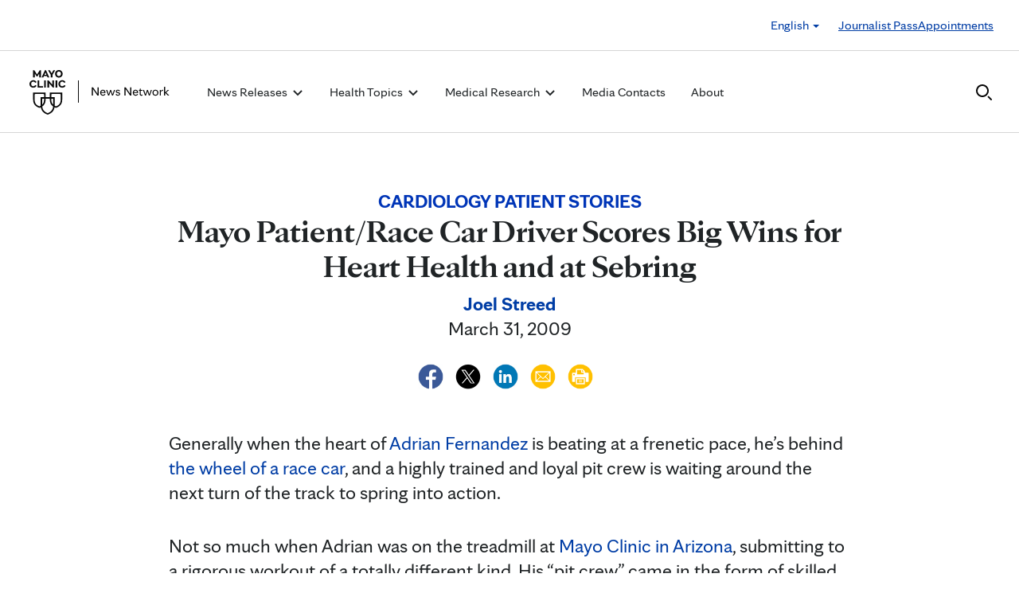

--- FILE ---
content_type: text/html; charset=UTF-8
request_url: https://newsnetwork.mayoclinic.org/discussion/mayo-patient-race-car-driver-scores-big-wins-for-heart-health-and-at-sebring/
body_size: 23647
content:
<!DOCTYPE html>
    <html lang="en-US">
    <!-- This is the velocity theme -->
    <head>
        <!-- Meta -->
        <meta charset="UTF-8">
        <meta name="viewport" content="width=device-width, initial-scale=1">
        <link rel="profile" href="http://gmpg.org/xfn/11">
        <meta http-equiv="X-UA-Compatible" content="IE-10" />
        <title>Mayo Patient/Race Car Driver Scores Big Wins for Heart Health and at Sebring - Mayo Clinic News Network</title>

        <!-- add wordpress hook -->
                <script type="text/javascript">
            chAnalyticsSendPageView = function(url) {return true;}
            chAnalyticsSendEvent = function(eventAction, data) {return true;}
            var chHistory = {elements: {}, data: {}};
            var chSiteUrl = "https://newsnetwork.mayoclinic.org/";
            var chCurrentPageUrl = "https://newsnetwork.mayoclinic.org/discussion/mayo-patient-race-car-driver-scores-big-wins-for-heart-health-and-at-sebring/";
            var chIsSubdirectorySite = false;
            var chSiteRoot = "/";
        </script>
        <meta name='robots' content='index, follow, max-image-preview:large, max-snippet:-1, max-video-preview:-1' />

	<link rel="canonical" href="https://newsnetwork.mayoclinic.org/discussion/mayo-patient-race-car-driver-scores-big-wins-for-heart-health-and-at-sebring/" />
	<meta property="og:locale" content="en_US" />
	<meta property="og:type" content="article" />
	<meta property="og:title" content="Mayo Patient/Race Car Driver Scores Big Wins for Heart Health and at Sebring - Mayo Clinic News Network" />
	<meta property="og:description" content="Generally when the heart of Adrian Fernandez is beating at a frenetic pace, he’s behind the wheel of a race car, and a highly trained and loyal pit crew is waiting around the next turn of the track to spring into action. Not so much when Adrian was on the treadmill at Mayo Clinic in [&hellip;]" />
	<meta property="og:url" content="https://newsnetwork.mayoclinic.org/discussion/mayo-patient-race-car-driver-scores-big-wins-for-heart-health-and-at-sebring/" />
	<meta property="og:site_name" content="Mayo Clinic News Network" />
	<meta property="article:published_time" content="2009-03-31T12:00:34+00:00" />
	<meta property="og:image" content="https://sharing.mayoclinic.org/n1/78321b977baebf65/uploads/2009/03/8.jpg?w=225" />
	<meta name="author" content="Joel Streed" />
	<meta name="twitter:card" content="summary_large_image" />
	<meta name="twitter:label1" content="Written by" />
	<meta name="twitter:data1" content="Joel Streed" />
	<meta name="twitter:label2" content="Est. reading time" />
	<meta name="twitter:data2" content="4 minutes" />
	<script type="application/ld+json" class="yoast-schema-graph">{"@context":"https://schema.org","@graph":[{"@type":"Article","@id":"https://newsnetwork.mayoclinic.org/discussion/mayo-patient-race-car-driver-scores-big-wins-for-heart-health-and-at-sebring/#article","author":{"name":"Joel Streed","@id":"https://newsnetwork.mayoclinic.org/#/schema/person/33d3050fef77e14fca50cd9dd07590d7"},"headline":"Mayo Patient/Race Car Driver Scores Big Wins for Heart Health and at Sebring","datePublished":"2009-03-31T12:00:34+00:00","mainEntityOfPage":{"@id":"https://newsnetwork.mayoclinic.org/discussion/mayo-patient-race-car-driver-scores-big-wins-for-heart-health-and-at-sebring/"},"image":{"@id":"https://newsnetwork.mayoclinic.org/discussion/mayo-patient-race-car-driver-scores-big-wins-for-heart-health-and-at-sebring/#primaryimage"},"inLanguage":"en-US"},{"@type":"WebPage","@id":"https://newsnetwork.mayoclinic.org/discussion/mayo-patient-race-car-driver-scores-big-wins-for-heart-health-and-at-sebring/","url":"https://newsnetwork.mayoclinic.org/discussion/mayo-patient-race-car-driver-scores-big-wins-for-heart-health-and-at-sebring/"},{"@type":"ImageObject","@id":"https://newsnetwork.mayoclinic.org/discussion/mayo-patient-race-car-driver-scores-big-wins-for-heart-health-and-at-sebring/#primaryimage","url":"https://cdn.prod-carehubs.net/n1/78321b977baebf65/uploads/2009/03/8.jpg?w=225"},{"@type":"WebSite","@id":"https://newsnetwork.mayoclinic.org/#website","url":"https://newsnetwork.mayoclinic.org/","name":"Mayo Clinic News Network"},{"@type":"Organization","@id":"https://newsnetwork.mayoclinic.org/#organization","name":"Mayo Clinic","url":"https://newsnetwork.mayoclinic.org/","logo":{"@type":"ImageObject","@id":"https://newsnetwork.mayoclinic.org/#/schema/logo/image/","url":"https://newsnetwork.mayoclinic.org/n7-mcnn/7bcc9724adf7b803/uploads/2022/08/MayoClinic_PrimaryLogomark_Black.jpg"}},{"@type":"Person","@id":"https://newsnetwork.mayoclinic.org/#/schema/person/33d3050fef77e14fca50cd9dd07590d7","name":"Joel Streed","url":"https://newsnetwork.mayoclinic.org/author/00-fa5b0b3378e6385614/"}]}</script>


<link rel='dns-prefetch' href='//newsnetwork.mayoclinic.org' />
<style id='wp-img-auto-sizes-contain-inline-css' type='text/css'>
img:is([sizes=auto i],[sizes^="auto," i]){contain-intrinsic-size:3000px 1500px}
/*# sourceURL=wp-img-auto-sizes-contain-inline-css */
</style>
<link rel='stylesheet' id='et-hub-style-css' href='https://newsnetwork.mayoclinic.org/wp-content/plugins/8020-hub-core/_inc/css/velocity-hub.css?ver=336289' type='text/css' media='all' />
<link rel='stylesheet' id='carehubs-app-mayo-general-css' href='https://newsnetwork.mayoclinic.org/wp-content/plugins/carehubs-app-custom-mayogeneral/Public/css/app-mayogeneral.css?ver=1.0.11' type='text/css' media='all' />
<link rel='stylesheet' id='carehubs-app-mayonn-css' href='https://newsnetwork.mayoclinic.org/wp-content/plugins/carehubs-app-custom-mayonn/Public/css/app-mayonn-v2.css?ver=1.0.40' type='text/css' media='all' />
<link rel='stylesheet' id='carehubs-app-integrations-css' href='https://newsnetwork.mayoclinic.org/wp-content/plugins/carehubs-app-integrations/Public/css/app-integrations.css?ver=4.2.164' type='text/css' media='all' />
<link rel='stylesheet' id='carehubs-app-podcasts-css' href='https://newsnetwork.mayoclinic.org/wp-content/plugins/carehubs-app-podcasts/Public/css/app-podcasts.css?ver=4.2.164' type='text/css' media='all' />
<link rel='stylesheet' id='carehubs-core-css' href='https://newsnetwork.mayoclinic.org/wp-content/plugins/carehubs-core/Public/css/app-core.css?ver=4.2.164' type='text/css' media='all' />
<link rel='stylesheet' id='app-core-post-archive-Stack-css' href='https://newsnetwork.mayoclinic.org/wp-content/plugins/carehubs-core/Public/css/PostArchive/app-core-post-archive-Stack.css?ver=4.2.164' type='text/css' media='all' />
<link rel='stylesheet' id='wp-block-library-css' href='https://newsnetwork.mayoclinic.org/wp-includes/css/dist/block-library/style.min.css?ver=6.9' type='text/css' media='all' />
<style id='wp-block-library-theme-inline-css' type='text/css'>
.wp-block-audio :where(figcaption){color:#555;font-size:13px;text-align:center}.is-dark-theme .wp-block-audio :where(figcaption){color:#ffffffa6}.wp-block-audio{margin:0 0 1em}.wp-block-code{border:1px solid #ccc;border-radius:4px;font-family:Menlo,Consolas,monaco,monospace;padding:.8em 1em}.wp-block-embed :where(figcaption){color:#555;font-size:13px;text-align:center}.is-dark-theme .wp-block-embed :where(figcaption){color:#ffffffa6}.wp-block-embed{margin:0 0 1em}.blocks-gallery-caption{color:#555;font-size:13px;text-align:center}.is-dark-theme .blocks-gallery-caption{color:#ffffffa6}:root :where(.wp-block-image figcaption){color:#555;font-size:13px;text-align:center}.is-dark-theme :root :where(.wp-block-image figcaption){color:#ffffffa6}.wp-block-image{margin:0 0 1em}.wp-block-pullquote{border-bottom:4px solid;border-top:4px solid;color:currentColor;margin-bottom:1.75em}.wp-block-pullquote :where(cite),.wp-block-pullquote :where(footer),.wp-block-pullquote__citation{color:currentColor;font-size:.8125em;font-style:normal;text-transform:uppercase}.wp-block-quote{border-left:.25em solid;margin:0 0 1.75em;padding-left:1em}.wp-block-quote cite,.wp-block-quote footer{color:currentColor;font-size:.8125em;font-style:normal;position:relative}.wp-block-quote:where(.has-text-align-right){border-left:none;border-right:.25em solid;padding-left:0;padding-right:1em}.wp-block-quote:where(.has-text-align-center){border:none;padding-left:0}.wp-block-quote.is-large,.wp-block-quote.is-style-large,.wp-block-quote:where(.is-style-plain){border:none}.wp-block-search .wp-block-search__label{font-weight:700}.wp-block-search__button{border:1px solid #ccc;padding:.375em .625em}:where(.wp-block-group.has-background){padding:1.25em 2.375em}.wp-block-separator.has-css-opacity{opacity:.4}.wp-block-separator{border:none;border-bottom:2px solid;margin-left:auto;margin-right:auto}.wp-block-separator.has-alpha-channel-opacity{opacity:1}.wp-block-separator:not(.is-style-wide):not(.is-style-dots){width:100px}.wp-block-separator.has-background:not(.is-style-dots){border-bottom:none;height:1px}.wp-block-separator.has-background:not(.is-style-wide):not(.is-style-dots){height:2px}.wp-block-table{margin:0 0 1em}.wp-block-table td,.wp-block-table th{word-break:normal}.wp-block-table :where(figcaption){color:#555;font-size:13px;text-align:center}.is-dark-theme .wp-block-table :where(figcaption){color:#ffffffa6}.wp-block-video :where(figcaption){color:#555;font-size:13px;text-align:center}.is-dark-theme .wp-block-video :where(figcaption){color:#ffffffa6}.wp-block-video{margin:0 0 1em}:root :where(.wp-block-template-part.has-background){margin-bottom:0;margin-top:0;padding:1.25em 2.375em}
/*# sourceURL=/wp-includes/css/dist/block-library/theme.min.css */
</style>
<style id='classic-theme-styles-inline-css' type='text/css'>
/*! This file is auto-generated */
.wp-block-button__link{color:#fff;background-color:#32373c;border-radius:9999px;box-shadow:none;text-decoration:none;padding:calc(.667em + 2px) calc(1.333em + 2px);font-size:1.125em}.wp-block-file__button{background:#32373c;color:#fff;text-decoration:none}
/*# sourceURL=/wp-includes/css/classic-themes.min.css */
</style>
<link rel='stylesheet' id='carehubs_block_information_link_container-css' href='https://newsnetwork.mayoclinic.org/wp-content/plugins/carehubs-core/Core/Blocks/InformationLinkContainer/InformationLinkContainerBlock.css?ver=4.2.164' type='text/css' media='all' />
<link rel='stylesheet' id='carehubs_block_resource_group-css' href='https://newsnetwork.mayoclinic.org/wp-content/plugins/carehubs-core/Core/Blocks/ResourceGroup/ResourceGroupBlock.css?ver=4.2.164' type='text/css' media='all' />
<link rel='stylesheet' id='carehubs_block_youtube_overlay_playlist-css' href='https://newsnetwork.mayoclinic.org/wp-content/plugins/carehubs-core/Core/Blocks/YoutubeOverlayPlaylist/YoutubeOverlayPlaylistBlock.css?ver=4.2.164' type='text/css' media='all' />
<link rel='stylesheet' id='block-style-image-caption-alignment-css' href='https://newsnetwork.mayoclinic.org/wp-content/plugins/carehubs-core/Public/css/app-core-block-style-image-caption-alignment.css?ver=4.2.164' type='text/css' media='all' />
<style id='global-styles-inline-css' type='text/css'>
:root{--wp--preset--aspect-ratio--square: 1;--wp--preset--aspect-ratio--4-3: 4/3;--wp--preset--aspect-ratio--3-4: 3/4;--wp--preset--aspect-ratio--3-2: 3/2;--wp--preset--aspect-ratio--2-3: 2/3;--wp--preset--aspect-ratio--16-9: 16/9;--wp--preset--aspect-ratio--9-16: 9/16;--wp--preset--color--black: #000000;--wp--preset--color--cyan-bluish-gray: #abb8c3;--wp--preset--color--white: #ffffff;--wp--preset--color--pale-pink: #f78da7;--wp--preset--color--vivid-red: #cf2e2e;--wp--preset--color--luminous-vivid-orange: #ff6900;--wp--preset--color--luminous-vivid-amber: #fcb900;--wp--preset--color--light-green-cyan: #7bdcb5;--wp--preset--color--vivid-green-cyan: #00d084;--wp--preset--color--pale-cyan-blue: #8ed1fc;--wp--preset--color--vivid-cyan-blue: #0693e3;--wp--preset--color--vivid-purple: #9b51e0;--wp--preset--color--mc-blue: #0057b8;--wp--preset--color--mc-bright-blue: #009cde;--wp--preset--color--mc-bright-blue-alternate: #008BCC;--wp--preset--color--mc-body-text: #080808;--wp--preset--gradient--vivid-cyan-blue-to-vivid-purple: linear-gradient(135deg,rgb(6,147,227) 0%,rgb(155,81,224) 100%);--wp--preset--gradient--light-green-cyan-to-vivid-green-cyan: linear-gradient(135deg,rgb(122,220,180) 0%,rgb(0,208,130) 100%);--wp--preset--gradient--luminous-vivid-amber-to-luminous-vivid-orange: linear-gradient(135deg,rgb(252,185,0) 0%,rgb(255,105,0) 100%);--wp--preset--gradient--luminous-vivid-orange-to-vivid-red: linear-gradient(135deg,rgb(255,105,0) 0%,rgb(207,46,46) 100%);--wp--preset--gradient--very-light-gray-to-cyan-bluish-gray: linear-gradient(135deg,rgb(238,238,238) 0%,rgb(169,184,195) 100%);--wp--preset--gradient--cool-to-warm-spectrum: linear-gradient(135deg,rgb(74,234,220) 0%,rgb(151,120,209) 20%,rgb(207,42,186) 40%,rgb(238,44,130) 60%,rgb(251,105,98) 80%,rgb(254,248,76) 100%);--wp--preset--gradient--blush-light-purple: linear-gradient(135deg,rgb(255,206,236) 0%,rgb(152,150,240) 100%);--wp--preset--gradient--blush-bordeaux: linear-gradient(135deg,rgb(254,205,165) 0%,rgb(254,45,45) 50%,rgb(107,0,62) 100%);--wp--preset--gradient--luminous-dusk: linear-gradient(135deg,rgb(255,203,112) 0%,rgb(199,81,192) 50%,rgb(65,88,208) 100%);--wp--preset--gradient--pale-ocean: linear-gradient(135deg,rgb(255,245,203) 0%,rgb(182,227,212) 50%,rgb(51,167,181) 100%);--wp--preset--gradient--electric-grass: linear-gradient(135deg,rgb(202,248,128) 0%,rgb(113,206,126) 100%);--wp--preset--gradient--midnight: linear-gradient(135deg,rgb(2,3,129) 0%,rgb(40,116,252) 100%);--wp--preset--gradient--mc-black-overlay-gradient: linear-gradient(180deg, rgba(0,0,0,0) 27.4%, rgba(0,0,0,.56) 58.85%, rgba(0,0,0,.8) 100%);--wp--preset--font-size--small: 13px;--wp--preset--font-size--medium: 20px;--wp--preset--font-size--large: 36px;--wp--preset--font-size--x-large: 42px;--wp--preset--spacing--20: 0.44rem;--wp--preset--spacing--30: 0.67rem;--wp--preset--spacing--40: 1rem;--wp--preset--spacing--50: 1.5rem;--wp--preset--spacing--60: 2.25rem;--wp--preset--spacing--70: 3.38rem;--wp--preset--spacing--80: 5.06rem;--wp--preset--shadow--natural: 6px 6px 9px rgba(0, 0, 0, 0.2);--wp--preset--shadow--deep: 12px 12px 50px rgba(0, 0, 0, 0.4);--wp--preset--shadow--sharp: 6px 6px 0px rgba(0, 0, 0, 0.2);--wp--preset--shadow--outlined: 6px 6px 0px -3px rgb(255, 255, 255), 6px 6px rgb(0, 0, 0);--wp--preset--shadow--crisp: 6px 6px 0px rgb(0, 0, 0);}:root :where(.is-layout-flow) > :first-child{margin-block-start: 0;}:root :where(.is-layout-flow) > :last-child{margin-block-end: 0;}:root :where(.is-layout-flow) > *{margin-block-start: 24px;margin-block-end: 0;}:root :where(.is-layout-constrained) > :first-child{margin-block-start: 0;}:root :where(.is-layout-constrained) > :last-child{margin-block-end: 0;}:root :where(.is-layout-constrained) > *{margin-block-start: 24px;margin-block-end: 0;}:root :where(.is-layout-flex){gap: 24px;}:root :where(.is-layout-grid){gap: 24px;}body .is-layout-flex{display: flex;}.is-layout-flex{flex-wrap: wrap;align-items: center;}.is-layout-flex > :is(*, div){margin: 0;}body .is-layout-grid{display: grid;}.is-layout-grid > :is(*, div){margin: 0;}.has-black-color{color: var(--wp--preset--color--black) !important;}.has-cyan-bluish-gray-color{color: var(--wp--preset--color--cyan-bluish-gray) !important;}.has-white-color{color: var(--wp--preset--color--white) !important;}.has-pale-pink-color{color: var(--wp--preset--color--pale-pink) !important;}.has-vivid-red-color{color: var(--wp--preset--color--vivid-red) !important;}.has-luminous-vivid-orange-color{color: var(--wp--preset--color--luminous-vivid-orange) !important;}.has-luminous-vivid-amber-color{color: var(--wp--preset--color--luminous-vivid-amber) !important;}.has-light-green-cyan-color{color: var(--wp--preset--color--light-green-cyan) !important;}.has-vivid-green-cyan-color{color: var(--wp--preset--color--vivid-green-cyan) !important;}.has-pale-cyan-blue-color{color: var(--wp--preset--color--pale-cyan-blue) !important;}.has-vivid-cyan-blue-color{color: var(--wp--preset--color--vivid-cyan-blue) !important;}.has-vivid-purple-color{color: var(--wp--preset--color--vivid-purple) !important;}.has-mc-blue-color{color: var(--wp--preset--color--mc-blue) !important;}.has-mc-bright-blue-color{color: var(--wp--preset--color--mc-bright-blue) !important;}.has-mc-bright-blue-alternate-color{color: var(--wp--preset--color--mc-bright-blue-alternate) !important;}.has-mc-body-text-color{color: var(--wp--preset--color--mc-body-text) !important;}.has-black-background-color{background-color: var(--wp--preset--color--black) !important;}.has-cyan-bluish-gray-background-color{background-color: var(--wp--preset--color--cyan-bluish-gray) !important;}.has-white-background-color{background-color: var(--wp--preset--color--white) !important;}.has-pale-pink-background-color{background-color: var(--wp--preset--color--pale-pink) !important;}.has-vivid-red-background-color{background-color: var(--wp--preset--color--vivid-red) !important;}.has-luminous-vivid-orange-background-color{background-color: var(--wp--preset--color--luminous-vivid-orange) !important;}.has-luminous-vivid-amber-background-color{background-color: var(--wp--preset--color--luminous-vivid-amber) !important;}.has-light-green-cyan-background-color{background-color: var(--wp--preset--color--light-green-cyan) !important;}.has-vivid-green-cyan-background-color{background-color: var(--wp--preset--color--vivid-green-cyan) !important;}.has-pale-cyan-blue-background-color{background-color: var(--wp--preset--color--pale-cyan-blue) !important;}.has-vivid-cyan-blue-background-color{background-color: var(--wp--preset--color--vivid-cyan-blue) !important;}.has-vivid-purple-background-color{background-color: var(--wp--preset--color--vivid-purple) !important;}.has-mc-blue-background-color{background-color: var(--wp--preset--color--mc-blue) !important;}.has-mc-bright-blue-background-color{background-color: var(--wp--preset--color--mc-bright-blue) !important;}.has-mc-bright-blue-alternate-background-color{background-color: var(--wp--preset--color--mc-bright-blue-alternate) !important;}.has-mc-body-text-background-color{background-color: var(--wp--preset--color--mc-body-text) !important;}.has-black-border-color{border-color: var(--wp--preset--color--black) !important;}.has-cyan-bluish-gray-border-color{border-color: var(--wp--preset--color--cyan-bluish-gray) !important;}.has-white-border-color{border-color: var(--wp--preset--color--white) !important;}.has-pale-pink-border-color{border-color: var(--wp--preset--color--pale-pink) !important;}.has-vivid-red-border-color{border-color: var(--wp--preset--color--vivid-red) !important;}.has-luminous-vivid-orange-border-color{border-color: var(--wp--preset--color--luminous-vivid-orange) !important;}.has-luminous-vivid-amber-border-color{border-color: var(--wp--preset--color--luminous-vivid-amber) !important;}.has-light-green-cyan-border-color{border-color: var(--wp--preset--color--light-green-cyan) !important;}.has-vivid-green-cyan-border-color{border-color: var(--wp--preset--color--vivid-green-cyan) !important;}.has-pale-cyan-blue-border-color{border-color: var(--wp--preset--color--pale-cyan-blue) !important;}.has-vivid-cyan-blue-border-color{border-color: var(--wp--preset--color--vivid-cyan-blue) !important;}.has-vivid-purple-border-color{border-color: var(--wp--preset--color--vivid-purple) !important;}.has-mc-blue-border-color{border-color: var(--wp--preset--color--mc-blue) !important;}.has-mc-bright-blue-border-color{border-color: var(--wp--preset--color--mc-bright-blue) !important;}.has-mc-bright-blue-alternate-border-color{border-color: var(--wp--preset--color--mc-bright-blue-alternate) !important;}.has-mc-body-text-border-color{border-color: var(--wp--preset--color--mc-body-text) !important;}.has-vivid-cyan-blue-to-vivid-purple-gradient-background{background: var(--wp--preset--gradient--vivid-cyan-blue-to-vivid-purple) !important;}.has-light-green-cyan-to-vivid-green-cyan-gradient-background{background: var(--wp--preset--gradient--light-green-cyan-to-vivid-green-cyan) !important;}.has-luminous-vivid-amber-to-luminous-vivid-orange-gradient-background{background: var(--wp--preset--gradient--luminous-vivid-amber-to-luminous-vivid-orange) !important;}.has-luminous-vivid-orange-to-vivid-red-gradient-background{background: var(--wp--preset--gradient--luminous-vivid-orange-to-vivid-red) !important;}.has-very-light-gray-to-cyan-bluish-gray-gradient-background{background: var(--wp--preset--gradient--very-light-gray-to-cyan-bluish-gray) !important;}.has-cool-to-warm-spectrum-gradient-background{background: var(--wp--preset--gradient--cool-to-warm-spectrum) !important;}.has-blush-light-purple-gradient-background{background: var(--wp--preset--gradient--blush-light-purple) !important;}.has-blush-bordeaux-gradient-background{background: var(--wp--preset--gradient--blush-bordeaux) !important;}.has-luminous-dusk-gradient-background{background: var(--wp--preset--gradient--luminous-dusk) !important;}.has-pale-ocean-gradient-background{background: var(--wp--preset--gradient--pale-ocean) !important;}.has-electric-grass-gradient-background{background: var(--wp--preset--gradient--electric-grass) !important;}.has-midnight-gradient-background{background: var(--wp--preset--gradient--midnight) !important;}.has-mc-black-overlay-gradient-gradient-background{background: var(--wp--preset--gradient--mc-black-overlay-gradient) !important;}.has-small-font-size{font-size: var(--wp--preset--font-size--small) !important;}.has-medium-font-size{font-size: var(--wp--preset--font-size--medium) !important;}.has-large-font-size{font-size: var(--wp--preset--font-size--large) !important;}.has-x-large-font-size{font-size: var(--wp--preset--font-size--x-large) !important;}
:root :where(.wp-block-pullquote){font-size: 1.5em;line-height: 1.6;}
/*# sourceURL=global-styles-inline-css */
</style>
<link rel='stylesheet' id='velocity-theme-bootstrap-css-css' href='https://newsnetwork.mayoclinic.org/wp-content/themes/velocity/Public/css/bootstrap.min.css?ver=1.0.73' type='text/css' media='all' />
<link rel='stylesheet' id='velocity-theme-css-css' href='https://newsnetwork.mayoclinic.org/wp-content/themes/velocity/style.css?ver=1.0.73' type='text/css' media='all' />
<link rel='stylesheet' id='velocity-theme-header-header14-css-css' href='https://newsnetwork.mayoclinic.org/wp-content/themes/velocity/Public/css/Headers/Header14.css?ver=1.0.73' type='text/css' media='all' />
<script type="text/javascript" src="https://newsnetwork.mayoclinic.org/wp-includes/js/jquery/jquery.min.js?ver=3.7.1" id="jquery-core-js"></script>
<link rel='shortlink' href='https://newsnetwork.mayoclinic.org/?p=1376' />
			<script type="text/javascript">
			var etajaxurl = "https://newsnetwork.mayoclinic.org/wp-load.php";
			var hub = "https://newsnetwork.mayoclinic.org/wp-content/plugins/8020-hub-core";        	var current_page = "discussion";
          var current_module = "mayo-patient-race-car-driver-scores-big-wins-for-heart-health-and-at-sebring";
          var current_action = "";			</script>      <link rel="apple-touch-icon" href="https://newsnetwork.mayoclinic.org/wp-content/plugins/carehubs-core/Public/images/carehubs-iOS.png"/>
      <link rel="icon" href="https://www.mayoclinic.org/styles/img/gbs/shields.ico" type="image/x-icon" />
      <link rel="shortcut icon" href="https://www.mayoclinic.org/styles/img/gbs/shields.ico" type="image/x-icon" /><script>jq = jQuery;</script><style>:root{--ch-accent-color: #0057B8;--ch-accent-color-alpha-60: #0057B899;}</style><link rel="preload" href="https://newsnetwork.mayoclinic.org/wp-content/plugins/carehubs-core/Public/css/app-core-deferred.css?ver=4.2.164" as="style" onload="this.onload=null;this.rel='stylesheet'" id="app-core-deferred-css">
      <noscript><link rel="stylesheet" id="app-core-deferred-css" href="https://newsnetwork.mayoclinic.org/wp-content/plugins/carehubs-core/Public/css/app-core-deferred.css?ver=4.2.164"></noscript><link rel="preload" href="https://newsnetwork.mayoclinic.org/wp-content/plugins/carehubs-core/Public/third-party-files/bootstrap-icons/bootstrap-icons.min.css?ver=4.2.164" as="style" onload="this.onload=null;this.rel='stylesheet'" id="app-core-bootstrap-icons-css">
      <noscript><link rel="stylesheet" id="app-core-bootstrap-icons-css" href="https://newsnetwork.mayoclinic.org/wp-content/plugins/carehubs-core/Public/third-party-files/bootstrap-icons/bootstrap-icons.min.css?ver=4.2.164"></noscript><link rel="preload" href="https://newsnetwork.mayoclinic.org/wp-content/plugins/carehubs-app-community/Public/css/app-community-deferred.css?ver=4.4.54" as="style" onload="this.onload=null;this.rel='stylesheet'" id="app-community-deferred-css">
      <noscript><link rel="stylesheet" id="app-community-deferred-css" href="https://newsnetwork.mayoclinic.org/wp-content/plugins/carehubs-app-community/Public/css/app-community-deferred.css?ver=4.4.54"></noscript><link rel="preload" href="https://newsnetwork.mayoclinic.org/wp-content/plugins/carehubs-app-custom-mayonn/Public/css/app-mayonn-deferred-v2.css?ver=1.0.40" as="style" onload="this.onload=null;this.rel='stylesheet'" id="app-mayonn-deferred-css">
      <noscript><link rel="stylesheet" id="app-mayonn-deferred-css" href="https://newsnetwork.mayoclinic.org/wp-content/plugins/carehubs-app-custom-mayonn/Public/css/app-mayonn-deferred-v2.css?ver=1.0.40"></noscript><link rel="preload" href="/wp-content/themes/velocity/Public/css/velocity-deferred.css?ver=1.0.73" as="style" onload="this.onload=null;this.rel='stylesheet'" id="velocity-deferred-css">
      <noscript><link rel="stylesheet" id="velocity-deferred-css" href="/wp-content/themes/velocity/Public/css/velocity-deferred.css?ver=1.0.73"></noscript><link rel="preload" href="/wp-content/themes/velocity/Public/css/Footers/Footer3.css?ver=4.2.164" as="style" onload="this.onload=null;this.rel='stylesheet'" id="velocity-theme-footer-footer3-css-deferred-css">
      <noscript><link rel="stylesheet" id="velocity-theme-footer-footer3-css-deferred-css" href="/wp-content/themes/velocity/Public/css/Footers/Footer3.css?ver=4.2.164"></noscript>      <script>
        // Adjustments for preloading on ie. "window.document.documentMode" only fires on IE.
        window.addEventListener('load', function() {
            if (window.document.documentMode) {
              // Dynamically load the things that relied on preload.
              var links = document.getElementsByTagName('link');
              for (var i = 0; i < links.length; i++) {
                  var link = links[i];
                  // qualify links to those with rel=preload and as=style attrs
                  if (link.rel === 'preload' && link.getAttribute('as') === 'style') {
                      // prevent re-running on link
                      link.setAttribute('rel', 'stylesheet');
                      // Set the onload to null to prevent the load from happening again if a 3rd-party library includes a polyfill or fires another load event.
                      link.setAttribute('onload', '');
                  }
              }
            }
        });
      </script>	<script type="text/javascript">
		/*setting global variables for use in subsequent JS files*/
		var uri_0 = "discussion";
		var uri_1 = "mayo-patient-race-car-driver-scores-big-wins-for-heart-health-and-at-sebring";
		var uri_3 = "";
		var ets_ajax_url = "https://newsnetwork.mayoclinic.org/wp-load.php";
	</script>


        <link rel="stylesheet" href="/hub-hosted/mc-general/css/mc-fonts.css?ver=20240305">
<link rel="stylesheet" href="/hub-hosted/mc-general/css/mcorg-base.css?ver=20241210">
<meta name="msvalidate.01" content="1F71DB1829C969F442A57F69B3ADB0C7" /><style>
        #menu-item-topics {display:none;}
body.ch-user-profile  p.ch-post-archive-block-no-posts{display:none;}
.ch-main p {margin-bottom:1.5em;}

.page-id-78618 main hr {border-bottom: 1px solid #f1f1ef !important;margin-top: 24px;
margin-bottom: 24px;}
.page-id-78618 main ul {margin-top:16px; list-style: none;padding-left: 0px;}
.page-id-78618 main li {padding-left: 0px;font-size: 16px;margin-bottom:16px;}


.ch-child-term-navigation.style-default {z-index: 1;
position: relative;}

.single-podcast-episode .wp-container-1 {display:none;}

.ch-404-text {line-height: 55px;}
.single-post .wp-block-image {margin-bottom:24px;margin-top:24px;}
.single-post .stack-image img {width:100%;}
.home-three-stack .row {display: flex !important;}
.ratio-306-254 img {width:100%;}

.header14 .menu-item:not(.ch-mega-menu) ul.dropdown-menu {
	border-radius: 0;
	padding: 24px 15px !important;
	margin: 16px auto 0px;
	border: none;
}

.header14 .menu-item:not(.ch-mega-menu) ul.dropdown-menu li {
	padding: 0;
	flex-grow: 1;
	flex-basis: 0;
	margin-bottom: 0px;
}

.header14 .menu-item:not(.ch-mega-menu) ul.dropdown-menu li + li {
	margin-top: 24px;
}

.header14 .menu-item:not(.ch-mega-menu) ul.dropdown-menu li a {
	font-size: 20px;
	line-height: 24px;
}

.header14 .menu-item:not(.ch-mega-menu) ul.dropdown-menu .ch-menu-column li {
	margin-bottom: 24px;
}

.menu-item:not(.ch-mega-menu) .dropdown-menu > .active > a, .dropdown-menu > .active > a:focus, .dropdown-menu > .active > a:hover {
	background: none !important;
	color: #0057b8;
}

.menu-item:not(.ch-mega-menu) .dropdown-menu > li > a:focus, .dropdown-menu > li > a:hover {
	background: none !important;
}

@media (max-width:600px) {
	.header14 .ch-logo svg {max-height: 48px;}
}

.ch-child-term-navigation-description {display:none;}
.wp-block-query-title + .form-group {margin-bottom:32px;}

.ratio-636-431.home-featured-article img {aspect-ratio:16/9;}
.single-post .stack-image img {aspect-ratio: 1/1;
  object-fit: cover;}
figcaption.wp-element-caption {position: static;
  color: #555;
  padding: 8px 0 0 0;
  width: auto;
  font-size: 16px;
  line-height: 1.4;}
.wp-block-post-author__content {text-align: center;}
.wp-block-post-author__byline {display:none;}
.wp-block-post-author__name {font-weight:bold;margin-bottom: 0 !important;}
.ch-breadcrumb {display:none !important;}
        </style>
        <script>
        
        </script>
        <style>body {
                font-family: 'mayo-sans';
            }a {color: var(--ch-link-color);}h1,h2,h3,h4,h5,h6,.h1,.h2,.h3,.h4,.h5,.h6 {
                font-family: 'mayo-display';
            }body, p {
                color: var(--ch-text-color);
            }:root {--ch-link-color: #003DA5;--ch-text-color: #202426;}</style>    
<script>(window.BOOMR_mq=window.BOOMR_mq||[]).push(["addVar",{"rua.upush":"false","rua.cpush":"false","rua.upre":"false","rua.cpre":"false","rua.uprl":"false","rua.cprl":"false","rua.cprf":"false","rua.trans":"SJ-2063a090-d7a2-4f82-97c0-43e86a904e7c","rua.cook":"false","rua.ims":"false","rua.ufprl":"false","rua.cfprl":"false","rua.isuxp":"false","rua.texp":"norulematch","rua.ceh":"false","rua.ueh":"false","rua.ieh.st":"0"}]);</script>
                              <script>!function(e){var n="https://s.go-mpulse.net/boomerang/";if("False"=="True")e.BOOMR_config=e.BOOMR_config||{},e.BOOMR_config.PageParams=e.BOOMR_config.PageParams||{},e.BOOMR_config.PageParams.pci=!0,n="https://s2.go-mpulse.net/boomerang/";if(window.BOOMR_API_key="NJZT6-H67D6-8KWPT-88NKA-6UV3Y",function(){function e(){if(!o){var e=document.createElement("script");e.id="boomr-scr-as",e.src=window.BOOMR.url,e.async=!0,i.parentNode.appendChild(e),o=!0}}function t(e){o=!0;var n,t,a,r,d=document,O=window;if(window.BOOMR.snippetMethod=e?"if":"i",t=function(e,n){var t=d.createElement("script");t.id=n||"boomr-if-as",t.src=window.BOOMR.url,BOOMR_lstart=(new Date).getTime(),e=e||d.body,e.appendChild(t)},!window.addEventListener&&window.attachEvent&&navigator.userAgent.match(/MSIE [67]\./))return window.BOOMR.snippetMethod="s",void t(i.parentNode,"boomr-async");a=document.createElement("IFRAME"),a.src="about:blank",a.title="",a.role="presentation",a.loading="eager",r=(a.frameElement||a).style,r.width=0,r.height=0,r.border=0,r.display="none",i.parentNode.appendChild(a);try{O=a.contentWindow,d=O.document.open()}catch(_){n=document.domain,a.src="javascript:var d=document.open();d.domain='"+n+"';void(0);",O=a.contentWindow,d=O.document.open()}if(n)d._boomrl=function(){this.domain=n,t()},d.write("<bo"+"dy onload='document._boomrl();'>");else if(O._boomrl=function(){t()},O.addEventListener)O.addEventListener("load",O._boomrl,!1);else if(O.attachEvent)O.attachEvent("onload",O._boomrl);d.close()}function a(e){window.BOOMR_onload=e&&e.timeStamp||(new Date).getTime()}if(!window.BOOMR||!window.BOOMR.version&&!window.BOOMR.snippetExecuted){window.BOOMR=window.BOOMR||{},window.BOOMR.snippetStart=(new Date).getTime(),window.BOOMR.snippetExecuted=!0,window.BOOMR.snippetVersion=12,window.BOOMR.url=n+"NJZT6-H67D6-8KWPT-88NKA-6UV3Y";var i=document.currentScript||document.getElementsByTagName("script")[0],o=!1,r=document.createElement("link");if(r.relList&&"function"==typeof r.relList.supports&&r.relList.supports("preload")&&"as"in r)window.BOOMR.snippetMethod="p",r.href=window.BOOMR.url,r.rel="preload",r.as="script",r.addEventListener("load",e),r.addEventListener("error",function(){t(!0)}),setTimeout(function(){if(!o)t(!0)},3e3),BOOMR_lstart=(new Date).getTime(),i.parentNode.appendChild(r);else t(!1);if(window.addEventListener)window.addEventListener("load",a,!1);else if(window.attachEvent)window.attachEvent("onload",a)}}(),"".length>0)if(e&&"performance"in e&&e.performance&&"function"==typeof e.performance.setResourceTimingBufferSize)e.performance.setResourceTimingBufferSize();!function(){if(BOOMR=e.BOOMR||{},BOOMR.plugins=BOOMR.plugins||{},!BOOMR.plugins.AK){var n="false"=="true"?1:0,t="",a="clo4ulixbzpde2kd6xma-f-6fdb11f12-clientnsv4-s.akamaihd.net",i="false"=="true"?2:1,o={"ak.v":"39","ak.cp":"1439346","ak.ai":parseInt("887190",10),"ak.ol":"0","ak.cr":8,"ak.ipv":4,"ak.proto":"h2","ak.rid":"3a0786f5","ak.r":51663,"ak.a2":n,"ak.m":"a","ak.n":"essl","ak.bpcip":"18.221.202.0","ak.cport":52676,"ak.gh":"23.57.66.171","ak.quicv":"","ak.tlsv":"tls1.3","ak.0rtt":"","ak.0rtt.ed":"","ak.csrc":"-","ak.acc":"","ak.t":"1766061528","ak.ak":"hOBiQwZUYzCg5VSAfCLimQ==SM46gMo1GZGNvdC1c8XK1l1fqibnLVYnHqXnf88Z/+kauyAGdhOpyFc3X4WDSsM2d3iyhnMfDTxxU9iQl7Mp0uomYrp5UaHPOLTPy/s7801vpXwcF8LektMIaPHMTQv0C7x2sEeldCBp2Q6OLFlF2Ymss4rU/mhk3V/YYifNIEXdEp6Aj/sx+/VUqAzqtYmmLEBA8Hc5q9IPzKNvupNNxXF/wt3A+zOvYaR0CNZWI/cWCj3Spx50a/eGyeQKcUEnejIVVPOHaFNTIBhnR77ahdPB20y1QR7Rz2g/4+tz9c2/x5rregdM87V4LTYGBaeHjujjn8lrF8fXFuye4j7bIOVV2Nb7CLdEyheMeEF7ERujI8nD/a1i5J8w1nGfKXLVhrpL4AwXyjv+TFYeeTxex8PmlPnCjYY0kj/g/g6y9Rg=","ak.pv":"11","ak.dpoabenc":"","ak.tf":i};if(""!==t)o["ak.ruds"]=t;var r={i:!1,av:function(n){var t="http.initiator";if(n&&(!n[t]||"spa_hard"===n[t]))o["ak.feo"]=void 0!==e.aFeoApplied?1:0,BOOMR.addVar(o)},rv:function(){var e=["ak.bpcip","ak.cport","ak.cr","ak.csrc","ak.gh","ak.ipv","ak.m","ak.n","ak.ol","ak.proto","ak.quicv","ak.tlsv","ak.0rtt","ak.0rtt.ed","ak.r","ak.acc","ak.t","ak.tf"];BOOMR.removeVar(e)}};BOOMR.plugins.AK={akVars:o,akDNSPreFetchDomain:a,init:function(){if(!r.i){var e=BOOMR.subscribe;e("before_beacon",r.av,null,null),e("onbeacon",r.rv,null,null),r.i=!0}return this},is_complete:function(){return!0}}}}()}(window);</script></head>

    <body class="wp-singular post-template-default single single-post postid-1376 single-format-standard wp-embed-responsive wp-theme-velocity category-cardiology-patient-stories category-sharing-mayo-clinic-2 tag-3781 tag-5252 tag-5333 tag-adrian-fernandez tag-heart-heart-surgery tag-mayo-clinic tag-prevention tag-sebring ch-custom-platform-template"> <!-- <button data-location="#navigation" class="ch-aria-skip-link" tabindex="0">Skip to Navigation</button> -->
<button data-location="#main" class="ch-aria-skip-link" tabindex="0">Skip to Content</button>
<header id="header">
    <div class="container ch-container top-header header-section">
        <div class="top-header-content">
            <div class="top-header-menu">

                <ul class="nav navbar-nav"><li id="menu-item-349723" class="menu-item menu-item-type-custom menu-item-object-custom menu-item-has-children menu-item-349723 dropdown ch-parent-dropdown-link-li"><a title="English" href="#/" data-toggle="dropdown" class="dropdown-toggle" role="button" aria-haspopup="true" aria-expanded="false" tabindex="0">English <span class="caret"></span></a>
<ul role="menu" class=" dropdown-menu">
	<li id="menu-item-349724" class="menu-item menu-item-type-custom menu-item-object-custom menu-item-349724"><a title="Español" href="/es/">Español</a></li>
	<li id="menu-item-349725" class="text-right menu-item menu-item-type-custom menu-item-object-custom menu-item-349725"><a title="العربية" href="/ar/">العربية</a></li>
	<li id="menu-item-349726" class="menu-item menu-item-type-custom menu-item-object-custom menu-item-349726"><a title="简体中文" href="/mandarin/">简体中文</a></li>
	<li id="menu-item-349727" class="menu-item menu-item-type-custom menu-item-object-custom menu-item-349727"><a title="Português Br" href="/pt/">Português Br</a></li>
</ul>
</li>
<li id="menu-item-287290" class="menu-item menu-item-type-custom menu-item-object-custom menu-item-287290"><a title="Journalist Pass" href="/request-account/">Journalist Pass</a></li>
</ul>
            </div>
            <div class="top-header-smartnav">
                <!--hubcache:@ChSmartNav|hide_register=1-->
            </div>
		   <a href="http://www.mayoclinic.org/appointments?mc_id=us&utm_source=newsnetwork&utm_medium=l&utm_content=appointmentbutton&utm_campaign=mayoclinic&geo=national&placementsite=enterprise&cauid=100722&_ga=2.191197162.1980770420.1605558659-1402702452.1590003945" id="header-appointment-link">Appointments</a>
        </div>
    </div>
<div class="header14">
	<div class="header-container container ch-container">
		<div class="ch-logo">
			<a href="/">
				<svg width="181" height="56" viewBox="0 0 181 56" fill="none" xmlns="http://www.w3.org/2000/svg">
<path fill-rule="evenodd" clip-rule="evenodd" d="M41.955 9.43337C42.5772 9.45662 43.1975 9.35121 43.777 9.12372C44.3566 8.89624 44.883 8.55158 45.3233 8.11132C45.7635 7.67105 46.1082 7.14466 46.3357 6.56508C46.5632 5.9855 46.6686 5.3652 46.6453 4.74301C46.6753 4.11693 46.5749 3.49145 46.3504 2.90623C46.1259 2.321 45.7823 1.7888 45.3413 1.34337C44.9004 0.897934 44.3716 0.548984 43.7887 0.318641C43.2058 0.0882985 42.5813 -0.018411 41.955 0.00527813C41.3247 -0.0251896 40.6951 0.0764994 40.1065 0.303813C39.5179 0.531128 38.9833 0.879041 38.5372 1.32521C38.091 1.77137 37.7431 2.30592 37.5158 2.89453C37.2885 3.48313 37.1868 4.11277 37.2172 4.74301C37.1935 5.36936 37.3003 5.9938 37.5306 6.57674C37.7609 7.15968 38.1099 7.6884 38.5553 8.12938C39.0008 8.57036 39.533 8.91398 40.1182 9.13845C40.7034 9.36292 41.3289 9.46335 41.955 9.43337ZM41.955 1.81035C43.5279 1.81035 44.5512 2.96162 44.5512 4.7288C44.5512 6.49597 43.5184 7.64724 41.955 7.64724C40.3915 7.64724 39.3492 6.49597 39.3492 4.74301C39.3492 2.99005 40.3726 1.81035 41.955 1.81035ZM23.1509 7.55723H27.0216L27.7417 9.23913H29.9306L25.804 0.204268H24.4253L20.2751 9.23913H22.4355L23.1509 7.55723ZM26.3678 5.99852L25.1052 3.02879L23.8426 5.99852H26.3678ZM13.9881 7.8936L11.6998 4.3403V9.23912H9.62467V0.199526H11.0839L14.5187 5.56264L17.9583 0.199526H19.4176V9.23912H17.3424V4.3403L15.0541 7.8936H13.9881ZM31.7878 9.23912H33.8914V6.02694L37.3736 0.199526H35.0853L32.8538 4.14606L30.6223 0.199526H28.3056L31.7878 6.02694V9.23912ZM15.1725 21.9635V12.9239H17.2808V20.22H21.8811V21.9635H15.1725ZM25.5483 12.9239H23.4447V21.9587H25.5483V12.9239ZM12.1499 18.9171L14.0024 19.6467C13.2964 21.2339 11.6998 22.1577 9.74787 22.172C6.68256 22.172 4.59322 19.8031 5.06699 16.5862C5.25235 15.6414 5.7181 14.7745 6.40349 14.0984C7.08889 13.4223 7.96212 12.9684 8.90929 12.796C11.2213 12.4833 13.1827 13.464 13.9597 15.2975L12.1073 16.0271C11.9154 15.5631 11.5848 15.1697 11.1608 14.9009C10.7367 14.632 10.2399 14.5008 9.73839 14.5253C8.14652 14.5253 7.11369 15.6907 7.11369 17.4579C7.11369 19.2251 8.13704 20.3764 9.73839 20.3764C10.2393 20.3972 10.7353 20.27 11.1642 20.0104C11.5931 19.7509 11.936 19.3706 12.1499 18.9171ZM39.9745 12.9239H37.871V21.9587H39.9745V12.9239ZM47.5342 19.9844C47.9599 19.732 48.303 19.3612 48.5214 18.9171L50.3739 19.6609C49.6585 21.2481 48.0619 22.1719 46.1099 22.1719C43.0446 22.1719 40.9553 19.8031 41.4291 16.5862C41.6144 15.6414 42.0802 14.7745 42.7656 14.0984C43.451 13.4223 44.3242 12.9684 45.2714 12.796C47.5976 12.4833 49.559 13.464 50.317 15.2738L48.4646 16.0034C48.2727 15.5394 47.9422 15.146 47.5181 14.8772C47.094 14.6083 46.5972 14.4771 46.0957 14.5015C44.5228 14.5015 43.4994 15.6528 43.4994 17.42C43.4994 19.1872 44.5228 20.3384 46.1241 20.3384C46.6186 20.3598 47.1086 20.2368 47.5342 19.9844ZM28.9735 12.9239H27.5712V21.9635H29.6463V16.4488L34.4456 21.9635H35.848V12.9239H33.7729V18.4386L28.9735 12.9239ZM30.5227 34.0379V28.2537H46.162V37.0793C46.162 42.3898 43.5942 45.7959 38.3305 47.4587C37.6956 47.2611 37.0737 47.0237 36.4686 46.7481V46.9186C35.6916 51.4475 32.8679 54.4462 27.9028 56C22.9424 54.4462 20.114 51.4475 19.337 46.9186C19.337 46.9186 19.3133 46.857 19.3133 46.7481C18.7081 47.0237 18.0863 47.2611 17.4513 47.4587C12.1877 45.7959 9.61987 42.385 9.61987 37.0793V28.249H25.2828V34.0379H30.5227ZM17.436 45.5955C13.1833 43.8902 11.4723 41.3657 11.4723 36.7335V31.0156C11.4723 30.7756 11.5677 30.5454 11.7374 30.3758C11.9071 30.2061 12.1372 30.1107 12.3772 30.1107H22.5302C22.7702 30.1107 23.0004 30.2061 23.1701 30.3758C23.3398 30.5454 23.4351 30.7756 23.4351 31.0156V34.0379H19.119V44.1757V44.8058C18.5752 45.1042 18.0131 45.368 17.436 45.5955ZM23.4304 36.7382V35.895H21.8859C21.6459 35.895 21.4157 35.9903 21.246 36.16C21.0763 36.3297 20.981 36.5598 20.981 36.7998V43.5078C22.696 41.9208 23.4304 39.7843 23.4304 36.7382ZM27.9028 54.1477C32.1336 52.466 34.2277 50.05 34.7014 46.0138C34.7014 46.0138 34.7109 45.9238 34.7299 45.7627C31.9109 43.8536 30.5227 40.9828 30.5227 37.084V35.8997H25.2876V37.084C25.2876 40.9828 23.9231 43.8678 21.0804 45.7627C21.1089 45.9238 21.1089 46.0138 21.1089 46.0138C21.5826 50.05 23.672 52.466 27.9028 54.1477ZM32.3989 36.7382C32.3989 39.7843 33.1332 41.9208 34.8483 43.5078V36.7998C34.8483 36.681 34.8249 36.5633 34.7794 36.4535C34.7339 36.3437 34.6673 36.244 34.5833 36.16C34.4992 36.076 34.3995 36.0093 34.2897 35.9638C34.1799 35.9184 34.0622 35.895 33.9434 35.895H32.3989V36.7382ZM38.3447 45.6064C42.6182 43.901 44.3238 41.376 44.3238 36.7382V31.025C44.3238 30.7867 44.2297 30.558 44.0621 30.3886C43.8944 30.2191 43.6667 30.1227 43.4283 30.1202H33.2848C33.0449 30.1202 32.8147 30.2155 32.645 30.3852C32.4753 30.5549 32.3799 30.7851 32.3799 31.025V34.0474H36.6581V44.1852V44.8153C37.2031 45.1143 37.7664 45.3786 38.3447 45.6064Z" fill="#080808"/>
<line x1="66.5" y1="13" x2="66.5" y2="41" stroke="#080808"/>
<path d="M90.608 21.696H91.92V32H90.384L84.656 23.728V32H83.344V21.696H84.88L90.608 29.968V21.696ZM100.5 28.416V28.672H95.0923C95.1883 30.144 96.1003 31.104 97.4123 31.104C98.2763 31.104 98.9483 30.688 99.2523 30.016L100.42 30.304C100.02 31.456 98.8363 32.224 97.3163 32.224C95.1883 32.224 93.7803 30.72 93.7803 28.48C93.7803 26.24 95.1723 24.736 97.2682 24.736C99.2843 24.736 100.5 26.144 100.5 28.416ZM97.2043 25.808C96.1323 25.808 95.3483 26.56 95.1403 27.76H99.1243C98.9643 26.512 98.2763 25.808 97.2043 25.808ZM111.221 24.96H112.549L109.989 32H108.709L106.917 26.768L105.125 32H103.845L101.285 24.96H102.677L104.533 30.4L106.357 24.96H107.541L109.365 30.4L111.221 24.96ZM116.127 32.208C114.623 32.208 113.487 31.472 113.183 30.336L114.319 30C114.559 30.704 115.295 31.152 116.207 31.152C117.119 31.152 117.727 30.736 117.727 30.128C117.727 28.512 113.455 29.456 113.455 26.896C113.455 25.616 114.527 24.752 116.143 24.752C117.423 24.752 118.431 25.344 118.831 26.272L117.727 26.736C117.439 26.16 116.799 25.792 116.063 25.792C115.231 25.792 114.687 26.16 114.687 26.704C114.687 28.256 118.991 27.28 118.991 29.92C118.991 31.296 117.839 32.208 116.127 32.208ZM131.624 21.696H132.936V32H131.4L125.672 23.728V32H124.36V21.696H125.896L131.624 29.968V21.696ZM141.516 28.416V28.672H136.108C136.204 30.144 137.116 31.104 138.428 31.104C139.292 31.104 139.964 30.688 140.268 30.016L141.436 30.304C141.036 31.456 139.852 32.224 138.332 32.224C136.204 32.224 134.796 30.72 134.796 28.48C134.796 26.24 136.188 24.736 138.284 24.736C140.3 24.736 141.516 26.144 141.516 28.416ZM138.22 25.808C137.148 25.808 136.364 26.56 136.156 27.76H140.14C139.98 26.512 139.292 25.808 138.22 25.808ZM146.943 30.848L147.199 31.76C146.847 32.016 146.207 32.208 145.583 32.208C144.239 32.208 143.487 31.504 143.487 30.256V26.016H142.399V25.136L143.519 24.944L143.775 23.168H144.799V24.96H147.119V26.016H144.799V30.096C144.799 30.72 145.199 31.088 145.887 31.088C146.239 31.088 146.639 30.992 146.943 30.848ZM157.487 24.96H158.815L156.255 32H154.975L153.183 26.768L151.391 32H150.111L147.551 24.96H148.943L150.799 30.4L152.623 24.96H153.807L155.631 30.4L157.487 24.96ZM163.258 32.224C161.018 32.224 159.53 30.72 159.53 28.48C159.53 26.24 161.018 24.736 163.258 24.736C165.482 24.736 166.986 26.24 166.986 28.48C166.986 30.72 165.482 32.224 163.258 32.224ZM163.274 31.12C164.698 31.12 165.642 30.08 165.642 28.544C165.642 26.896 164.666 25.84 163.242 25.84C161.786 25.84 160.874 26.896 160.874 28.416C160.874 30.064 161.85 31.12 163.274 31.12ZM172.41 24.816C172.49 24.816 172.602 24.816 172.73 24.832V26.144C172.49 26.128 172.282 26.128 172.074 26.128C171.034 26.128 170.01 26.816 170.01 28.24V32H168.698V24.96H169.978V26.384C170.858 25.264 171.562 24.816 172.41 24.816ZM180.633 32H178.905L175.385 28.4V32H174.073V21.248L175.385 20.96V28.112L178.777 24.96H180.377L176.905 28.192L180.633 32Z" fill="#080808"/>
</svg>

			</a>
		</div>
		<div class="menu-container">
			<form id="ch-header-search-form" method="get" action="https://newsnetwork.mayoclinic.org/search/">
               	<label class="ch-visually-hidden" for="header-search">Search</label>
                	<input type="text" name="search" id="header-search">
            	</form>
			<nav class="collapse navbar-collapse" id="main-nav-collapse">
				<ul class="mobile-nav-cta dual-buttons">
					<li><a href="http://www.mayoclinic.org/appointments?mc_id=us&utm_source=newsnetwork&utm_medium=l&utm_content=appointmentbutton&utm_campaign=mayoclinic&geo=national&placementsite=enterprise&cauid=100722&_ga=2.191197162.1980770420.1605558659-1402702452.1590003945"><svg width="24" height="24" viewBox="0 0 24 24" fill="none" xmlns="http://www.w3.org/2000/svg">
  <path d="M9 4.5H16.5V6.75H18V1.5H16.5V3H9V4.5Z" fill="white"/>
  <path d="M19.5 3V4.5H21V9H3V4.5H6V6.75H7.5V1.5H6V3H1.5V22.5H22.5V3H19.5ZM21 21H3V10.5H21V21Z" fill="white"/>
  <path d="M11.25 12.75H9V15H11.25V12.75Z" fill="white"/>
  <path d="M15 12.75H12.75V15H15V12.75Z" fill="white"/>
  <path d="M18.75 12.75H16.5V15H18.75V12.75Z" fill="white"/>
  <path d="M7.5 16.5H5.25V18.75H7.5V16.5Z" fill="white"/>
  <path d="M11.25 16.5H9V18.75H11.25V16.5Z" fill="white"/>
  <path d="M15 16.5H12.75V18.75H15V16.5Z" fill="white"/>
</svg> Request appointment</a></li>
					<li><a href="https://newsnetwork.mayoclinic.org/login/"><svg width="24" height="24" viewBox="0 0 24 24" fill="none" xmlns="http://www.w3.org/2000/svg">
  <path d="M12 3.75C12.7417 3.75 13.4667 3.96993 14.0834 4.38199C14.7001 4.79404 15.1807 5.37971 15.4645 6.06494C15.7484 6.75016 15.8226 7.50416 15.6779 8.23159C15.5333 8.95902 15.1761 9.6272 14.6517 10.1517C14.1272 10.6761 13.459 11.0333 12.7316 11.1779C12.0042 11.3226 11.2502 11.2484 10.5649 10.9645C9.87971 10.6807 9.29404 10.2001 8.88199 9.58339C8.46993 8.9667 8.25 8.24168 8.25 7.5C8.25112 6.50578 8.64657 5.55261 9.34959 4.84959C10.0526 4.14657 11.0058 3.75112 12 3.75ZM12 2.25C10.9616 2.25 9.94661 2.55791 9.08326 3.13478C8.2199 3.71166 7.54699 4.5316 7.14963 5.49091C6.75227 6.45022 6.64831 7.50582 6.85088 8.52422C7.05345 9.54262 7.55346 10.4781 8.28769 11.2123C9.02192 11.9465 9.95738 12.4466 10.9758 12.6491C11.9942 12.8517 13.0498 12.7477 14.0091 12.3504C14.9684 11.953 15.7883 11.2801 16.3652 10.4167C16.9421 9.55339 17.25 8.53835 17.25 7.5C17.25 6.10761 16.6969 4.77226 15.7123 3.78769C14.7277 2.80312 13.3924 2.25 12 2.25ZM21 19.5C20.9983 18.1081 20.4447 16.7737 19.4605 15.7895C18.4763 14.8053 17.1419 14.2517 15.75 14.25H8.25C6.85811 14.2516 5.5237 14.8053 4.53948 15.7895C3.55527 16.7737 3.00162 18.1081 3 19.5V22.5H4.5V19.5C4.50117 18.5058 4.89663 17.5526 5.59964 16.8496C6.30265 16.1466 7.2558 15.7512 8.25 15.75H15.75C16.7442 15.7512 17.6974 16.1466 18.4004 16.8496C19.1034 17.5526 19.4988 18.5058 19.5 19.5V22.5H21V19.5Z" fill="white"/>
</svg> Sign in</a></li>
				</ul>
				<ul class="nav navbar-nav"><li id="menu-item-78705" class="menu-item menu-item-type-custom menu-item-object-custom menu-item-has-children menu-item-78705 dropdown ch-parent-dropdown-link-li"><a title="News Releases" href="#/" data-toggle="dropdown" class="dropdown-toggle" role="button" aria-haspopup="true" aria-expanded="false" tabindex="0">News Releases <span class="caret"></span></a>
<ul role="menu" class=" dropdown-menu">
	<li id="menu-item-78687" class="menu-item menu-item-type-custom menu-item-object-custom menu-item-78687"><a title="Arizona" href="/category/arizona">Arizona</a></li>
	<li id="menu-item-78689" class="menu-item menu-item-type-custom menu-item-object-custom menu-item-78689"><a title="Minnesota" href="/category/minnesota">Minnesota</a></li>
	<li id="menu-item-78688" class="menu-item menu-item-type-custom menu-item-object-custom menu-item-78688"><a title="Florida" href="/category/florida">Florida</a></li>
	<li id="menu-item-78690" class="menu-item menu-item-type-custom menu-item-object-custom menu-item-78690"><a title="International" href="/category/international-2/">International</a></li>
</ul>
</li>
<li id="menu-item-349728" class="ch-mega-menu menu-item menu-item-type-post_type menu-item-object-page menu-item-has-children menu-item-349728 dropdown ch-parent-dropdown-link-li"><a title="Health Topics" href="#/" data-toggle="dropdown" class="dropdown-toggle" role="button" aria-haspopup="true" aria-expanded="false" tabindex="0">Health Topics <span class="caret"></span></a>
<ul role="menu" class=" dropdown-menu">
	<li role="presentation" class="ch-menu-column">
	<ul role="menu">
		<li id="menu-item-383339" class="menu-item menu-item-type-post_type menu-item-object-page menu-item-383339"><a title="Overview" href="https://newsnetwork.mayoclinic.org/health-topics/">Overview</a></li>
		<li id="menu-item-349729" class="menu-item menu-item-type-taxonomy menu-item-object-category menu-item-349729"><a title="Cancer" href="https://newsnetwork.mayoclinic.org/category/cancer/">Cancer</a></li>
		<li id="menu-item-349730" class="menu-item menu-item-type-taxonomy menu-item-object-category menu-item-349730"><a title="Cardiovascular" href="https://newsnetwork.mayoclinic.org/category/cardiovascular-2/">Cardiovascular</a></li>
		<li id="menu-item-349733" class="menu-item menu-item-type-taxonomy menu-item-object-category menu-item-349733"><a title="COVID-19" href="https://newsnetwork.mayoclinic.org/category/covid-19/">COVID-19</a></li>
		<li id="menu-item-383355" class="menu-item menu-item-type-taxonomy menu-item-object-category menu-item-383355"><a title="Education" href="https://newsnetwork.mayoclinic.org/category/education/">Education</a></li>
	</ul>
</li>
	<li role="presentation" class="ch-menu-column">
	<ul role="menu">
		<li id="menu-item-349734" class="menu-item menu-item-type-taxonomy menu-item-object-category menu-item-349734"><a title="Gastroenterology" href="https://newsnetwork.mayoclinic.org/category/gastrointestinal-90/">Gastroenterology</a></li>
		<li id="menu-item-349735" class="menu-item menu-item-type-taxonomy menu-item-object-category menu-item-349735"><a title="Health &amp; Wellness" href="https://newsnetwork.mayoclinic.org/category/health-and-wellness/">Health &amp; Wellness</a></li>
		<li id="menu-item-349736" class="menu-item menu-item-type-taxonomy menu-item-object-category menu-item-349736"><a title="Infectious Diseases" href="https://newsnetwork.mayoclinic.org/category/infectious-diseases/">Infectious Diseases</a></li>
		<li id="menu-item-349731" class="menu-item menu-item-type-taxonomy menu-item-object-category menu-item-349731"><a title="Mayo Clinic Children&#039;s" href="https://newsnetwork.mayoclinic.org/category/childrens-center/">Mayo Clinic Children&#8217;s</a></li>
	</ul>
</li>
	<li role="presentation" class="ch-menu-column">
	<ul role="menu">
		<li id="menu-item-349737" class="menu-item menu-item-type-taxonomy menu-item-object-category menu-item-349737"><a title="Mayo Clinic Minute" href="https://newsnetwork.mayoclinic.org/category/mayo-clinic-minute-2/">Mayo Clinic Minute</a></li>
		<li id="menu-item-360044" class="menu-item menu-item-type-taxonomy menu-item-object-category menu-item-360044"><a title="Medical Innovation" href="https://newsnetwork.mayoclinic.org/category/medical-innovation/">Medical Innovation</a></li>
		<li id="menu-item-349741" class="menu-item menu-item-type-taxonomy menu-item-object-category menu-item-349741"><a title="Neurosciences" href="https://newsnetwork.mayoclinic.org/category/neurosciences/">Neurosciences</a></li>
		<li id="menu-item-349742" class="menu-item menu-item-type-taxonomy menu-item-object-category menu-item-349742"><a title="Orthopedics/Sports" href="https://newsnetwork.mayoclinic.org/category/orthopedics-sports/">Orthopedics/Sports</a></li>
	</ul>
</li>
	<li role="presentation" class="ch-menu-column">
	<ul role="menu">
		<li id="menu-item-349743" class="menu-item menu-item-type-taxonomy menu-item-object-category menu-item-349743"><a title="Research" href="https://newsnetwork.mayoclinic.org/category/research/">Research</a></li>
		<li id="menu-item-349744" class="menu-item menu-item-type-taxonomy menu-item-object-category menu-item-349744"><a title="Science Saturday" href="https://newsnetwork.mayoclinic.org/category/science-saturday/">Science Saturday</a></li>
		<li id="menu-item-349745" class="menu-item menu-item-type-taxonomy menu-item-object-category current-post-ancestor current-menu-parent current-post-parent menu-item-349745"><a title="Sharing Mayo Clinic" href="https://newsnetwork.mayoclinic.org/category/sharing-mayo-clinic-2/">Sharing Mayo Clinic</a></li>
		<li id="menu-item-349746" class="menu-item menu-item-type-taxonomy menu-item-object-category menu-item-349746"><a title="Transplant" href="https://newsnetwork.mayoclinic.org/category/transplant/">Transplant</a></li>
	</ul>
</li>
</ul>
</li>
<li id="menu-item-383340" class="menu-item menu-item-type-custom menu-item-object-custom menu-item-has-children menu-item-383340 dropdown ch-parent-dropdown-link-li"><a title="Medical Research" href="#/" data-toggle="dropdown" class="dropdown-toggle" role="button" aria-haspopup="true" aria-expanded="false" tabindex="0">Medical Research <span class="caret"></span></a>
<ul role="menu" class=" dropdown-menu">
	<li id="menu-item-383348" class="menu-item menu-item-type-post_type menu-item-object-page menu-item-383348"><a title="Overview" href="https://newsnetwork.mayoclinic.org/research/">Overview</a></li>
	<li id="menu-item-383349" class="menu-item menu-item-type-taxonomy menu-item-object-category menu-item-383349"><a title="Aging" href="https://newsnetwork.mayoclinic.org/category/research/aging/">Aging</a></li>
	<li id="menu-item-383350" class="menu-item menu-item-type-taxonomy menu-item-object-category menu-item-383350"><a title="AI and Digital Health" href="https://newsnetwork.mayoclinic.org/category/research/ai-and-digital-health/">AI and Digital Health</a></li>
	<li id="menu-item-383351" class="menu-item menu-item-type-taxonomy menu-item-object-category menu-item-383351"><a title="Biotherapeutics" href="https://newsnetwork.mayoclinic.org/category/research/biotherapeutics/">Biotherapeutics</a></li>
	<li id="menu-item-383352" class="menu-item menu-item-type-taxonomy menu-item-object-category menu-item-383352"><a title="Cancer" href="https://newsnetwork.mayoclinic.org/category/research/cancer-research-2/">Cancer</a></li>
	<li id="menu-item-383353" class="menu-item menu-item-type-taxonomy menu-item-object-category menu-item-383353"><a title="Clinical Trials" href="https://newsnetwork.mayoclinic.org/category/research/clinical-trials/">Clinical Trials</a></li>
	<li id="menu-item-383354" class="menu-item menu-item-type-taxonomy menu-item-object-category menu-item-383354"><a title="Discovery Science" href="https://newsnetwork.mayoclinic.org/category/research/discovery-science/">Discovery Science</a></li>
	<li id="menu-item-383356" class="menu-item menu-item-type-taxonomy menu-item-object-category menu-item-383356"><a title="Healthcare Delivery" href="https://newsnetwork.mayoclinic.org/category/research/implementation-science/">Healthcare Delivery</a></li>
	<li id="menu-item-383357" class="menu-item menu-item-type-taxonomy menu-item-object-category menu-item-383357"><a title="Individualized Medicine" href="https://newsnetwork.mayoclinic.org/category/research/individualized-medicine/">Individualized Medicine</a></li>
	<li id="menu-item-383358" class="menu-item menu-item-type-taxonomy menu-item-object-category menu-item-383358"><a title="Translational Science" href="https://newsnetwork.mayoclinic.org/category/research/translational-science/">Translational Science</a></li>
</ul>
</li>
<li id="menu-item-111095" class="menu-item menu-item-type-custom menu-item-object-custom menu-item-111095"><a title="Media Contacts" href="/newsroom/">Media Contacts</a></li>
<li id="menu-item-383362" class="menu-item menu-item-type-post_type menu-item-object-page menu-item-383362"><a title="About" href="https://newsnetwork.mayoclinic.org/about/">About</a></li>
</ul>
			</nav>
			<div class="header-right">
				<button type="button" id="header-search-toggle">
					<svg class="open-icon" width="24" height="24" viewBox="0 0 24 24" fill="none" xmlns="http://www.w3.org/2000/svg"><path d="M10 2C8.41775 2 6.87103 2.46919 5.55544 3.34824C4.23985 4.22729 3.21447 5.47672 2.60897 6.93853C2.00347 8.40034 1.84504 10.0089 2.15372 11.5607C2.4624 13.1126 3.22433 14.538 4.34315 15.6569C5.46197 16.7757 6.88743 17.5376 8.43928 17.8463C9.99113 18.155 11.5997 17.9965 13.0615 17.391C14.5233 16.7855 15.7727 15.7602 16.6518 14.4446C17.5308 13.129 18 11.5823 18 10C17.9976 7.87901 17.1539 5.84559 15.6542 4.34583C14.1544 2.84606 12.121 2.00243 10 2ZM4 10C4 8.81331 4.3519 7.65327 5.01119 6.66658C5.67047 5.67988 6.60755 4.91085 7.7039 4.45672C8.80026 4.0026 10.0067 3.88378 11.1705 4.11529C12.3344 4.3468 13.4035 4.91824 14.2426 5.75736C15.0818 6.59647 15.6532 7.66557 15.8847 8.82946C16.1162 9.99334 15.9974 11.1997 15.5433 12.2961C15.0892 13.3925 14.3201 14.3295 13.3334 14.9888C12.3467 15.6481 11.1867 16 10 16C8.40924 15.9983 6.88413 15.3656 5.75928 14.2407C4.63444 13.1159 4.00174 11.5908 4 10Z" fill="#080808"/><path d="M21.7071 20.293L17.7383 16.3241C17.3149 16.8411 16.8413 17.3148 16.3242 17.7382L20.2931 21.707C20.4812 21.8917 20.7346 21.9947 20.9982 21.9935C21.2619 21.9923 21.5143 21.887 21.7007 21.7006C21.8871 21.5142 21.9924 21.2617 21.9936 20.9981C21.9948 20.7345 21.8918 20.4811 21.7071 20.293Z" fill="#080808"/></svg>
					<svg class="close-icon" width="24" height="24" focusable="false" aria-hidden="true" viewBox="0 0 24 24" fill="none" xmlns="http://www.w3.org/2000/svg"><path d="M5 4.99994L19.707 19.707" stroke="currentColor" stroke-width="2"></path><path d="M19.7277 4.99994L5.02085 19.7071" stroke="currentColor" stroke-width="2"></path></svg>
				</button>
				<button type="button" class="navbar-toggle collapsed" data-toggle="collapse" data-target="#main-nav-collapse" aria-expanded="false">
					<svg class="open-icon" xmlns="http://www.w3.org/2000/svg" viewBox="0 0 24 24" focusable="false" aria-hidden="true" data-di-rand="1694716358852"><path d="M21 7H3V5H21V7Z" fill="#080808"></path><path d="M21 13H3V11H21V13Z" fill="#080808"></path><path d="M3 19H21V17H3V19Z" fill="#080808"></path></svg>
					<svg class="close-icon" width="24" height="24" focusable="false" aria-hidden="true" viewBox="0 0 24 24" fill="none" xmlns="http://www.w3.org/2000/svg"><path d="M5 4.99994L19.707 19.707" stroke="currentColor" stroke-width="2"></path><path d="M19.7277 4.99994L5.02085 19.7071" stroke="currentColor" stroke-width="2"></path></svg>
				</button>
			</div>
		</div>
	</div>
</div></header>                     <main id="main">
                        <div class="ch-pre-content-placeholder"></div>                                                     <div class="container ch-container">
                            <div class="row"><div class="ch-main col-sm-12">
<div class="wp-block-query is-layout-flow wp-block-query-is-layout-flow"><ul class="wp-block-post-template is-layout-flow wp-block-post-template-is-layout-flow"><li class="wp-block-post post-1376 post type-post status-publish format-standard hentry category-cardiology-patient-stories category-sharing-mayo-clinic-2 tag-434171 tag-434033 tag-434108 tag-adrian-fernandez tag-heart-heart-surgery tag-mayo-clinic tag-prevention tag-sebring">



<div style="height:30px" aria-hidden="true" class="wp-block-spacer"></div>


<div class="ch-primary-category-display">Cardiology Patient Stories</div>

<h1 class="has-text-align-center wp-block-post-title">Mayo Patient/Race Car Driver Scores Big Wins for Heart Health and at Sebring</h1>


      <div class="wp-block-post-author">
        <div class="wp-block-post-author__content">
          <p class="wp-block-post-author__byline">By</p><p class="wp-block-post-author__name"><a href="https://newsnetwork.mayoclinic.org/author/00-fa5b0b3378e6385614/">Joel Streed</a></p>
        </div>
      </div>

<div class="has-text-align-center wp-block-post-date"><time datetime="2009-03-31T06:00:34-04:00">March 31, 2009</time></div>
</li></ul>



</div>



<div style="height:26px" aria-hidden="true" class="wp-block-spacer"></div>



<div class="ch-social-share">
	<h5 class="social-share-label">Share this:</h5>
	<div class="social-share">
		<a class="service share-facebook" data-service="facebook" href="https://www.facebook.com/sharer/sharer.php?u=https%3A%2F%2Fnewsnetwork.mayoclinic.org%2Fdiscussion%2Fmayo-patient-race-car-driver-scores-big-wins-for-heart-health-and-at-sebring%2F">
							<img decoding="async" src="https://www.mayoclinic.org/~/media/43B7ECA38E0649F9B69B9E20B615EBF0.png" alt="Share to facebook">
						</a><a class="service share-twitter" data-service="twitter" href="https://twitter.com/intent/tweet?url=https%3A%2F%2Fnewsnetwork.mayoclinic.org%2Fdiscussion%2Fmayo-patient-race-car-driver-scores-big-wins-for-heart-health-and-at-sebring%2F">
							<img decoding="async" src="https://newsnetwork.mayoclinic.org/wp-content/themes/velocity/Public/images/social/dark-circles/x_logo_black_bg.png" alt="Share to twitter">
						</a><a class="service share-linkedin" data-service="linkedin" href="https://www.linkedin.com/shareArticle?mini=true&#038;url=https%3A%2F%2Fnewsnetwork.mayoclinic.org%2Fdiscussion%2Fmayo-patient-race-car-driver-scores-big-wins-for-heart-health-and-at-sebring%2F">
							<img decoding="async" src="https://www.mayoclinic.org/~/media/EBB1FF24DF864C038CFBEEE2B1A57158.png" alt="Share to linkedin">
						</a><a class="service share-email" data-service="email" href="mailto:?subject=Mayo%20Patient/Race%20Car%20Driver%20Scores%20Big%20Wins%20for%20Heart%20Health%20and%20at%20Sebring%20-%20Mayo%20Clinic%20News%20Network&#038;body=Article:%20https%3A%2F%2Fnewsnetwork.mayoclinic.org%2Fdiscussion%2Fmayo-patient-race-car-driver-scores-big-wins-for-heart-health-and-at-sebring%2F">
							<img decoding="async" src="https://www.mayoclinic.org/~/media/5E0C5DEBF8F845A181C7FEAFE511007D.png" alt="Share to email">
						</a><a class="service share-print" data-service="print" href="javascript:window.print()">
							<img decoding="async" src="https://www.mayoclinic.org/~/media/2AF478534102412F97A2D46B3A1D1547.png" alt="Print">
						</a>	</div>
	<div class="clear"></div>
</div>



<div style="height:32px" aria-hidden="true" class="wp-block-spacer"></div>


<p>Generally when the heart of <a href="http://en.wikipedia.org/wiki/Adrian_Fernández" target="_blank" rel="noopener">Adrian Fernandez</a> is beating at a frenetic pace, he’s behind <a href="http://www.adrianfernandez.com.mx/" target="_blank" rel="noopener">the wheel of a race car</a>, and a highly trained and loyal pit crew is waiting around the next turn of the track to spring into action.</p>
<p>Not so much when Adrian was on the treadmill at <a href="http://www.mayoclinic.org/arizona/">Mayo Clinic in Arizona</a>, submitting to a rigorous workout of a totally different kind. His “pit crew” came in the form of skilled, compassionate cardiac professionals. And this time, Adrian was on his own to prove his performance – cardiac performance, as opposed to driving proficiency.</p>
<figure id="attachment_1439" aria-describedby="caption-attachment-1439" style="width: 225px" class="wp-caption alignnone"><a href="https://cdn.prod-carehubs.net/n1/78321b977baebf65/uploads/2009/03/8.jpg"><img loading="lazy" decoding="async" class="size-medium wp-image-1439" src="https://cdn.prod-carehubs.net/n1/78321b977baebf65/uploads/2009/03/8.jpg?w=225" alt="Patti Miller, RN, guides Adrian Fernandez through his cardiac screening" width="225" height="300" /></a><figcaption id="caption-attachment-1439" class="wp-caption-text">Patti Miller, RN, guides Adrian Fernandez through his cardiac screening</figcaption></figure>
<p>Sonographer Nan Pearson was among those who helped guide Adrian through Mayo Clinic’s new <a href="http://www.mayoclinic.org/news2008-sct/5098.html" target="_blank" rel="noopener">Heart Health and Performance Program</a>, including his stress echo test, a diagnostic tool generally not used unless previous cardiac symptoms had been detected. A cardiac sonographer is able to view images of the heart and blood vessels to detect subtle differences between normal and potentially diseased areas and present the data for interpretation.</p>
<p>But Adrian was motivated to participate in comprehensive screening to determine his heart health. Not only does he need to maintain fitness for his racing profession, he has a wife and two young children to think about. And, he admits, “I have a cholesterol issue.”</p>
<p><!--more--></p>
<p>The human heart may be a remarkable organ, but Adrian wanted to know how his was performing after 27 years of competing at the top levels of racing – in Champ Car, the IndyCar Series, NASCAR and now sports cars in the American Le Mans Series – as well as the challenges of owning his own racing team. Mexican-born Adrian, who has an international fan base, has garnered numerous wins over his career, alongside awards such as “Athlete of the Year” in his home country.</p>
<figure id="attachment_1437" aria-describedby="caption-attachment-1437" style="width: 300px" class="wp-caption alignnone"><a href="https://cdn.prod-carehubs.net/n1/78321b977baebf65/uploads/2009/03/8.jpg"><img loading="lazy" decoding="async" class="size-medium wp-image-1437" src="https://cdn.prod-carehubs.net/n1/78321b977baebf65/uploads/2009/03/8.jpg?w=300" alt="Adrian Fernandez, left, and his racing teammate, Luis Diaz, savor their win at the 12 Hours of Sebring Race on March 21 in Florida" width="300" height="200" /></a><figcaption id="caption-attachment-1437" class="wp-caption-text">Adrian Fernandez, left, and his racing teammate, Luis Diaz, savor their win at the 12 Hours of Sebring Race on March 21 in Florida</figcaption></figure>
<p>His most recent win came on March 21 when he won his class in one of the most prestigious sports car races in the world – the Twelve Hours of Sebring. The endurance classic pushes the physical demands of racing to the limit as drivers compete on a super-fast and super-bumpy track for 12 hours, reaching top speeds of over 170 mph.</p>
<p>“You have to be in good shape, especially in high-performance driving,” advises Adrian, 45, who trains vigorously five days a week and also incorporates weights into his routine. He said that while racing his heart rate stays at an average of 150 for two hours on average, and that when maneuvering the car, his legs, arms and neck are all enduring a vigorous workout. During the Sebring race last Saturday, Adrian was behind the wheel of his race car for three-hour stints.</p>
<p>Patti Miller, RN, oversaw the aerobic portion of Adrian’s test, a procedure on the treadmill staged in three-minute walking and running sequences of increasing difficulty. He took his task seriously and cooperated by quickly jumping off the treadmill after each segment so that Nan Pearson could take the readings before his heart rate dropped. The test, she says, focuses on the left ventricle, the main chamber of the heart. Not surprisingly, Adrian’s heart rate dropped quickly – “a good thing,” notes Nan, confirming his excellent physical fitness.</p>
<p>Adrian’s day navigating Mayo’s Heart Health and Performance Program began with a cardiac pulmonary stress test, followed by the stress echo test and continued with other non-invasive diagnostic procedures. Screening includes blood work, body fat analysis, carotid artery ultrasound and liver and kidney function testing. He also met with a cardiologist to discuss his results and a “heart health” plan.</p>
<p>When Adrian left Mayo Clinic after his screening and evaluation, he issued a thumbs-up. And now his evaluations and individualized plan are in his hands, ready for him to implement an action plan.</p>
<p>The Heart Health and Performance Program differs from cardiac rehabilitation in that it focuses on early detection of heart disease – and focuses on maintaining a heart-healthy lifestyle. That strong emphasis on prevention also centers on diet and nutrition, which was part of Adrian’s program as well.</p>
<p><a href="http://www.mayoclinic.org/bio/12096768.html">Todd Hurst, M.D</a>., Mayo Clinic cardiologist and head of the program, put it bluntly when he said, “Heart disease and stroke are the leading causes of death for both men and women, and in more than 20 percent of cases, the initial symptom is sudden death.”</p>
<p>Adrian is determined to not be one of those statistics.</p>
<p><em>For more information about proactive prevention of heart disease, go to the Mayo Clinic Podcast blog to hear an </em><a href="http://podcasts.mayoclinic.org/2009/02/26/proactive-prevention-extended-interview/" target="_blank" rel="noopener"><em>extended interview with Dr. Hurst</em></a><em>. </em></p>
<h5><strong>Related Diseases</strong></h5>
<ul>
<li><a href="http://www.mayoclinic.com/health/cholesterol-test/MY00500">Cholesterol</a></li>
</ul>
<h5><strong>Related Departments</strong></h5>
<ul>
<li><a href="http://www.mayoclinic.org/cardiovascular-disease-sct/">Cardiology &amp; Cardiac Surgery</a></li>
<li><a href="http://www.mayoclinic.org/cardiovascular-disease-sct/heart-health-program.html">Heart Health and Performance Program</a></li>
</ul>
<p style="text-align: left"><img decoding="async" style="border: 0;margin: 0;padding: 0" src="https://cdn.prod-carehubs.net/n1/78321b977baebf65/uploads/2009/03/102.png" alt="" /><a href="http://www.facebook.com/sharer.php?u=https://sharing.mayoclinic.org/2009/03/31/mayo-patientrace-car-driver-scores-big-wins-for-heart-health-and-at-sebring/" target="_blank" rel="noopener"><img decoding="async" style="border: 0;margin: 0;padding: 0" src="https://cdn.prod-carehubs.net/n1/78321b977baebf65/uploads/2009/03/103.png" alt="Add to Facebook" /></a><a href="http://digg.com/submit?phase=2&amp;url=http%3A%2F%2Fsharing.mayoclinic.org%2F2009%2F03%2F31%2Fmayo-patientrace-car-driver-scores-big-wins-for-heart-health-and-at-sebring%2F&amp;title=Mayo%20Patient%2FRace%20Car%20Driver%20Scores%20Big%20Wins" target="_blank" rel="noopener"><img decoding="async" style="border: 0;margin: 0;padding: 0" src="https://cdn.prod-carehubs.net/n1/78321b977baebf65/uploads/2009/03/104.png" alt="Add to Digg" /></a><a href="http://del.icio.us/post?url=http%3A%2F%2Fsharing.mayoclinic.org%2F2009%2F03%2F31%2Fmayo-patientrace-car-driver-scores-big-wins-for-heart-health-and-at-sebring%2F&amp;title=Mayo%20Patient%2FRace%20Car%20Driver%20Scores%20Big%20Wins" target="_blank" rel="noopener"><img decoding="async" style="border: 0;margin: 0;padding: 0" src="https://cdn.prod-carehubs.net/n1/78321b977baebf65/uploads/2009/03/105.png" alt="Add to Del.icio.us" /></a><a href="http://www.stumbleupon.com/submit?url=http%3A%2F%2Fsharing.mayoclinic.org%2F2009%2F03%2F31%2Fmayo-patientrace-car-driver-scores-big-wins-for-heart-health-and-at-sebring%2F&amp;title=Mayo%20Patient%2FRace%20Car%20Driver%20Scores%20Big%20Wins" target="_blank" rel="noopener"><img decoding="async" style="border: 0;margin: 0;padding: 0" src="https://cdn.prod-carehubs.net/n1/78321b977baebf65/uploads/2009/03/106.png" alt="Add to Stumbleupon" /></a><a href="http://reddit.com/submit?url=http%3A%2F%2Fsharing.mayoclinic.org%2F2009%2F03%2F31%2Fmayo-patientrace-car-driver-scores-big-wins-for-heart-health-and-at-sebring%2F&amp;title=Mayo%20Patient%2FRace%20Car%20Driver%20Scores%20Big%20Wins" target="_blank" rel="noopener"><img decoding="async" style="border: 0;margin: 0;padding: 0" src="https://cdn.prod-carehubs.net/n1/78321b977baebf65/uploads/2009/03/43.png" alt="Add to Reddit" /></a><a href="http://www.blinklist.com/index.php?Action=Blink/addblink.php&amp;Description=&amp;Url=http%3A%2F%2Fsharing.mayoclinic.org%2F2009%2F03%2F31%2Fmayo-patientrace-car-driver-scores-big-wins-for-heart-health-and-at-sebring%2F&amp;Title=Mayo%20Patient%2FRace%20Car%20Driver%20Scores%20Big%20Wins" target="_blank" rel="noopener"><img decoding="async" style="border: 0;margin: 0;padding: 0" src="https://cdn.prod-carehubs.net/n1/78321b977baebf65/uploads/2009/03/44.png" alt="Add to Blinklist" /></a><a href="http://ma.gnolia.com/bookmarklet/add?url=http%3A%2F%2Fsharing.mayoclinic.org%2F2009%2F03%2F31%2Fmayo-patientrace-car-driver-scores-big-wins-for-heart-health-and-at-sebring%2F&amp;title=Mayo%20Patient%2FRace%20Car%20Driver%20Scores%20Big%20Wins" target="_blank" rel="noopener"><img decoding="async" style="border: 0;margin: 0;padding: 0" src="https://cdn.prod-carehubs.net/n1/78321b977baebf65/uploads/2009/03/45.png" alt="Add to Ma.gnolia" /></a><a href="http://www.technorati.com/faves?add=http%3A%2F%2Fsharing.mayoclinic.org%2F2009%2F03%2F31%2Fmayo-patientrace-car-driver-scores-big-wins-for-heart-health-and-at-sebring%2F" target="_blank" rel="noopener"><img decoding="async" style="border: 0;margin: 0;padding: 0" src="https://cdn.prod-carehubs.net/n1/78321b977baebf65/uploads/2009/03/46.png" alt="Add to Technorati" /></a><a href="http://www.furl.net/storeIt.jsp?u=http%3A%2F%2Fsharing.mayoclinic.org%2F2009%2F03%2F31%2Fmayo-patientrace-car-driver-scores-big-wins-for-heart-health-and-at-sebring%2F&amp;t=Mayo%20Patient%2FRace%20Car%20Driver%20Scores%20Big%20Wins" target="_blank" rel="noopener"><img decoding="async" style="border: 0;margin: 0;padding: 0" src="https://cdn.prod-carehubs.net/n1/78321b977baebf65/uploads/2009/03/47.png" alt="Add to Furl" /></a><a href="http://www.newsvine.com/_wine/save?u=http%3A%2F%2Fsharing.mayoclinic.org%2F2009%2F03%2F31%2Fmayo-patientrace-car-driver-scores-big-wins-for-heart-health-and-at-sebring%2F&amp;h=Mayo%20Patient%2FRace%20Car%20Driver%20Scores%20Big%20Wins" target="_blank" rel="noopener"><img decoding="async" style="border: 0;margin: 0;padding: 0" src="https://cdn.prod-carehubs.net/n1/78321b977baebf65/uploads/2009/03/48.png" alt="Add to Newsvine" /></a><img decoding="async" style="border: 0;margin: 0;padding: 0" src="https://cdn.prod-carehubs.net/n1/78321b977baebf65/uploads/2009/03/49.png" alt="" /></p>


<!--hubcache:@ChNewsroomMediaDownload-->

<!--hubcache:@ChEditWpPostLink-->



<div style="height:24px" aria-hidden="true" class="wp-block-spacer"></div>



<div class="wp-block-query is-layout-flow wp-block-query-is-layout-flow"><ul class="wp-block-post-template is-layout-flow wp-block-post-template-is-layout-flow"><li class="wp-block-post post-1376 post type-post status-publish format-standard hentry category-cardiology-patient-stories category-sharing-mayo-clinic-2 tag-434171 tag-434033 tag-434108 tag-adrian-fernandez tag-heart-heart-surgery tag-mayo-clinic tag-prevention tag-sebring">

<div class="wp-block-columns post-nav-columns is-layout-flex wp-container-core-columns-is-layout-28f84493 wp-block-columns-is-layout-flex">
<div class="wp-block-column is-layout-flow wp-block-column-is-layout-flow"><div class="post-navigation-link-previous wp-block-post-navigation-link"><a href="https://newsnetwork.mayoclinic.org/discussion/twinkle-twinkle-little-star-music-to-brighten-the-day/" rel="prev">Twinkle, Twinkle Little Star:  Music to Brighten the Day</a></div></div>



<div class="wp-block-column is-layout-flow wp-block-column-is-layout-flow"><div class="post-navigation-link-next has-text-align-right wp-block-post-navigation-link"><a href="https://newsnetwork.mayoclinic.org/discussion/15-year-old-pianist-touches-hearts-and-souls/" rel="next">15-year-old Pianist Touches Hearts and Souls</a></div></div>
</div>

</li></ul>

</div>



<h2 class="wp-block-heading section-header related-articles-header has-large-font-size">Related Articles</h2>


<div id="chAjax-post-archive-block-9c9e464ebd597dd986463e20721a3c99" data-additional-attributes="displayStyle=Stack&amp;numColumns=3&amp;mobileColumns=1&amp;displayExcerpt=0&amp;authorDateExcerpt=0&amp;displayCategories=1&amp;linkCategories=0&amp;primaryCategory=1&amp;displayFeaturedImage=primary1x1-image&amp;displayTitleSize=h2&amp;useCurrentWpQuery=0&amp;useCurrentCategories=1&amp;disablePagination=1&amp;useAjaxPagination=0&amp;useInfiniteScroll=0&amp;classes=0&amp;pullFromSpecificCategories=0&amp;categories=434035&amp;categoryNotIn=0&amp;tag__in=0&amp;tagNotIn=6262&amp;postNotIn=1376&amp;blockId=9c9e464ebd597dd986463e20721a3c99&amp;post_type=post&amp;posts_per_page=3&amp;orderby=date&amp;order=DESC&amp;cat%5B0%5D=434035&amp;category__not_in=0&amp;tag__not_in%5B0%5D=6262&amp;post__not_in%5B0%5D=1376&amp;paged=1&amp;ignore_sticky_posts=1&amp;wp_route=post_archive_block_ajax&amp;hash=10c83d26230dfe253f1056069169d5978430a3c4f5db86075902bf19a64b8455"></div><div id="ch-post-archive-block-9c9e464ebd597dd986463e20721a3c99" class="ch-view  ch-post-archive-block ch-post-archive-cache-1766035782" >    <div class="ch-archive-stack">

        <div class="row">
                            <div class="col-sm-4 col-xs-12 ch-archive-stack-item">
                    <div class="stack-item-outer-wrap ch-stack-has-image">                             <div class="stack-image">
                                <img loading="lazy" decoding="async" class="img-responsive ch-link-reference" src="https://newsnetwork.mayoclinic.org/n7-mcnn/7bcc9724adf7b803/uploads/2025/06/Sue-Baker-1X1.jpg" width="1080" height="1080" alt="A Mayo first: Innovative transplant procedure saves patient&#8217;s life after heart failure featured image" data-href-link="wplink-404065">
                            </div>                        <div class="stack-content-wrap">                                <div class="stack-categories">
                                    Cardiovascular                                </div>                            <div class="stack-title">
                                <a href="https://newsnetwork.mayoclinic.org/discussion/a-mayo-first-innovative-transplant-procedure-saves-patients-life-after-heart-failure/" id="wplink-404065">
                                    <span class="h2">A Mayo first: Innovative transplant procedure saves patient&#8217;s life after heart failure</span>                                </a>
                            </div>                        </div>
                    </div>
                </div>
                <div class="clearfix visible-xs-block"></div>                <div class="col-sm-4 col-xs-12 ch-archive-stack-item">
                    <div class="stack-item-outer-wrap ch-stack-has-image">                             <div class="stack-image">
                                <img loading="lazy" decoding="async" class="img-responsive ch-link-reference" src="https://newsnetwork.mayoclinic.org/n7-mcnn/7bcc9724adf7b803/uploads/2025/04/Kyle-Davidson-1x1-1.jpg" width="1080" height="1080" alt="(VIDEO) Hockey exec wins faceoff against heart issue featured image" data-href-link="wplink-401672">
                            </div>                        <div class="stack-content-wrap">                                <div class="stack-categories">
                                    Cardiovascular                                </div>                            <div class="stack-title">
                                <a href="https://newsnetwork.mayoclinic.org/discussion/video-hockey-exec-wins-faceoff-against-heart-issue/" id="wplink-401672">
                                    <span class="h2">(VIDEO) Hockey exec wins faceoff against heart issue</span>                                </a>
                            </div>                        </div>
                    </div>
                </div>
                <div class="clearfix visible-xs-block"></div>                <div class="col-sm-4 col-xs-12 ch-archive-stack-item">
                    <div class="stack-item-outer-wrap ch-stack-has-image">                             <div class="stack-image">
                                <img loading="lazy" decoding="async" class="img-responsive ch-link-reference" src="https://newsnetwork.mayoclinic.org/n7-mcnn/7bcc9724adf7b803/uploads/2025/03/Colt-Ford-in-hospital_1x1.jpg" width="1536" height="1536" alt="A medical illustration of the heart in red and blue with a heart rhythm wave." data-href-link="wplink-400725">
                            </div>                        <div class="stack-content-wrap">                                <div class="stack-categories">
                                    Cardiology Patient Stories                                </div>                            <div class="stack-title">
                                <a href="https://newsnetwork.mayoclinic.org/discussion/video-country-rap-musician-colt-ford-shares-his-personal-story-of-surviving-a-near-fatal-heart-attack/" id="wplink-400725">
                                    <span class="h2">(VIDEO) Country rap musician Colt Ford shares his personal story of surviving a near-fatal heart attack</span>                                </a>
                            </div>                        </div>
                    </div>
                </div>
                        </div>
    </div></div>                                </div>
                            </div>
                        </div>
                    </main>
                <!-- velocity theme footer -->
<footer id="footer">
    <div class="footer-3">
    <div class="footermain">
        <div class="container ch-container">
		   <div class="row top-bar">
                <div class="col-sm-4 col-xs-6">
                    <a href="/about/">About the News Network</a>
                </div>
                <div class="col-sm-4 col-xs-6">
                    <a href="mailto:Newsbureau@mayo.edu">Newsbureau@mayo.edu</a>
                </div>
            </div>
            <div class="row">
                <div class="col-sm-4 col-xs-6">
                    <ul>
					<li><a href="/category/news-releases-2/">News Releases</a></li>
					<li><a href="/category/cancer/">Cancer</a></li>
					<li><a href="/category/cardiovascular-2/">Cardiovascular</a></li>
					<li><a href="/category/gastrointestinal-90/">Gastroenterology</a></li>
					<li><a href="/category/neurosciences/">Neurosciences</a></li>
					<li><a href="/category/transplant/">Transplant</a></li>
				 </ul>
                </div>
                <div class="col-sm-4 col-xs-6">
                    <ul>
					<li><a href="/category/research/">Research</a></li>
					<li><a href="/category/mayo-clinic-minute-2/">Mayo Clinic Minute</a></li>
					<li><a href="/category/health-and-wellness/">Health and Wellness</a></li>
					<li><a href="/category/orthopedics-sports/">Orthopedics/Sports</a></li>
					<li><a href="/category/childrens-center/">Children's Center</a></li>
					<li><a href="/topics/">Topics</a></li>
				 </ul>
                </div>
            </div>
        </div>
    </div>
    <div class="bottom-bar">
        <div class="container ch-container">
		   <div class="row">
			   <div class="col-md-6 col-xs-12 pull-left" align="center">
		   	<section class="bottomlist">
                    <ul>
                        <li><a href="http://www.mayoclinic.org/about-this-site/terms-conditions-use-policy">Terms and Conditions</a></li>
                        <li><a href="http://www.mayoclinic.org/about-this-site/privacy-policy">Privacy Policy</a></li>
					<li><a href="#/" id="privacyManageCookies" style="display:none;">Manage Cookies</a></li>
                    </ul>
                </section>
		   </div>
            <div class="col-md-6 col-xs-12 pull-right" align="center">
                <span class="txtlft">© <!--hubcache:@ChCurrentYear-->. Mayo Clinic News Network. All Rights Reserved.</span>
            </div>
		   </div>
        </div>
    </div>
</div></footer>
        <script type="speculationrules">
{"prefetch":[{"source":"document","where":{"and":[{"href_matches":"/*"},{"not":{"href_matches":["/wp-*.php","/wp-admin/*","/n7-mcnn/7bcc9724adf7b803/uploads/*","/wp-content/*","/wp-content/plugins/*","/wp-content/themes/velocity/*","/*\\?(.+)"]}},{"not":{"selector_matches":"a[rel~=\"nofollow\"]"}},{"not":{"selector_matches":".no-prefetch, .no-prefetch a"}}]},"eagerness":"conservative"}]}
</script>
<!--hubcache:@ChMvcFastload-->	<!-- Modal Window -->
	<div id="hubBaseModal" class="hub-platform-apply-css modal fade hide" tabindex="-1" role="dialog" aria-hidden="true">
		<div class="modal-dialog modal-lg">
			<div class="modal-content">
				<div class="modal-body">
					<div style="display:block" class="et-ajax-loader-global"><span>Loading...</span></div>
				</div>
	    	</div>
  		</div>
	</div>
	<div id="hub-media-modal" class="hub-platform-apply-css modal fade hide" tabindex="-1" role="dialog" aria-hidden="true">
		<div class="modal-dialog modal-lg">
			<div class="modal-content">
				<div class="modal-body">
					<div style="display:block" class="et-ajax-loader-global"><span>Loading...</span></div>
				</div>
	    	</div>
  		</div>
	</div><style id='core-block-supports-inline-css' type='text/css'>
.wp-container-core-columns-is-layout-28f84493{flex-wrap:nowrap;}
/*# sourceURL=core-block-supports-inline-css */
</style>
<script type="text/javascript" src="https://newsnetwork.mayoclinic.org/wp-content/plugins/carehubs-app-community/Public/js/app-community.js?ver=4.4.54" id="carehubs-app-community-js"></script>
<script type="text/javascript" src="https://newsnetwork.mayoclinic.org/wp-content/plugins/carehubs-app-custom-mayonn/Public/js/app-mayonn.js?ver=1.0.40" id="carehubs-app-mayonn-js"></script>
<script type="text/javascript" src="https://newsnetwork.mayoclinic.org/wp-content/plugins/carehubs-app-integrations/Public/js/app-integrations.js?ver=4.2.164" id="carehubs-app-integrations-js"></script>
<script type="text/javascript" src="https://newsnetwork.mayoclinic.org/wp-includes/js/jquery/jquery.form.min.js?ver=4.3.0" id="jquery-form-js"></script>
<script type="text/javascript" src="https://newsnetwork.mayoclinic.org/wp-content/plugins/carehubs-core/Public/js/core.js?ver=4.2.164" id="carehubs-core-js"></script>
<script type="text/javascript" src="https://newsnetwork.mayoclinic.org/wp-content/themes/velocity/Public/js/velocity-theme.js?ver=1.0.73" id="velocity-theme-helper-js-js"></script>
<script type="text/javascript" src="https://newsnetwork.mayoclinic.org/wp-content/themes/velocity/Public/js/bootstrap.min.js?ver=1.0.73" id="bootstrap-js-js"></script>
<script type="text/javascript" src="https://newsnetwork.mayoclinic.org/wp-content/themes/velocity/Public/js/Headers/Header14.js?ver=1.0.73" id="velocity-theme-header-header14-js-js"></script>
      <div class="ch-ajax-symbol-modal"></div>        <script type="text/javascript">
          window.addEventListener("load", function() {
            console.log("DD; actions will process.");
            actionCount = 1;
            var cacheNodes = {};
            var shutdownActions = {};
            shutdownActions["action"+actionCount++] = "core_platform";
            // Fourth argument, which is actually obsolete according to the DOM4 standard, is required in IE 11
            var iterator = document.createNodeIterator(document.body, NodeFilter.SHOW_COMMENT, function(){return NodeFilter.FILTER_ACCEPT;}, false);
            var curNode;
            while (curNode = iterator.nextNode()) {
              var commentValue = curNode.nodeValue;
              if( commentValue.indexOf("hubcache:") != -1 ){
                actionKey = "action"+actionCount++;
                shutdownActions[actionKey] = commentValue;
                cacheNodes[actionKey] = curNode;
              }
            }

            var url = window.location.href;
            if( url.indexOf('?') > -1){
              url += "&";
            } else {
              url += "?";
            }
            jQuery.ajax({
              type: "GET",
              dataType: "json",
              headers: { 'X-CAREHUBS-SHUTDOWN-ACTIONS': 'true' },
              url: url+"timestamp="+Date.now(),
              data: shutdownActions
            }).done(function(result) {
              if( result ){
                jQuery(".hubcache-loader").remove();
                jQuery.each(result, function(k, v) {
                  if( k in cacheNodes ){
                    jQuery( cacheNodes[k] ).replaceWith( v );
                  }
                  else if( v != true ){
                    jQuery("body").append(v);
                  }
                });
              }

              jQuery("body").trigger( "chJavascriptShutdownActionsHaveRun", [result] );
              console.log("ch actions run");
            });
          });
        </script>

                </body>
    </html><!-- Static page delivered by HubScale -->

--- FILE ---
content_type: text/css
request_url: https://newsnetwork.mayoclinic.org/wp-content/plugins/carehubs-app-custom-mayonn/Public/css/app-mayonn-deferred-v2.css?ver=1.0.40
body_size: 1015
content:


/*************************************
* Homepage Elements
*************************************/
.section-block {padding: 24px var(--ch-container-margin) 27px;background: #fff;margin-bottom: -10px;}
.section-block.blue {background: #003da5;color: #fff;}
.section-block.blue h2 {color: #fff;}
.section-block:after {display: block;clear: both;content: "";}
.section-block h2 {position: relative;font-size: 16px;line-height: 20px;font-weight: bold;text-transform: uppercase;color: #003da5;margin: -2px 0 22px;}
.section-block h2 i {position: absolute;top: -4px;left: 0;font-size: 24px;line-height: 24px;}
.section-block h2 i.icon-clock {top: -2px;font-size: 22px;line-height: 22px;}
.section-block h2 i.icon-chat {top: 3px;left: 2px;font-size: 20px;line-height: 20px;}
.section-block h2 i.icon-binoculars {top: -2px;left: 1px;}
.section-block h2 img {margin-right: 10px;}
.section-block h2 span {text-transform: none;margin: 0 0 0 11px;}
.signup-block {margin: 0 0 31px;}
.signup-block:after {display: block;clear: both;content: "";}
.signup-block .info-box {float: left;width: 57%;padding: 15px;min-height: 309px;background: #002080;font-size: 20px;line-height: 24px;text-align: center;white-space: nowrap;}
.signup-block .info-box a{color: #ffffff;}
.signup-block .info-box a:hover{text-decoration: none;}
.signup-block .info-box:after {content: "";display: inline-block;height: 279px;width: 1px;overflow: hidden;margin: 0 0 0 -5px;vertical-align: middle;}
.signup-block .info-box .holder {display: inline-block;vertical-align: middle;white-space: normal;}
.signup-block .info-box img {display: block;margin: 0 auto 11px;}
.signup-block .info-box .title {display: block;font-size: 32px;line-height: 34px;margin: 0 0 8px;}
.signup-block .info-box strong {font-weight: bold;}
.signup-block .aside-area {width: 43%;float: right;padding-left: 24px;font-size: 16px;line-height: 24px;}
.signup-block .item {border-bottom: 1px solid #002080;padding: 18px 50px 18px 0;}
.signup-block .item:first-child {border-top: 1px solid #002080;}
.signup-block .item:after {display: block;clear: both;content: "";}
.signup-block .item .alignleft {float: left;margin: 6px 24px 4px 0;}
.signup-block .item .holder {overflow: hidden;}
.signup-block .item h3 {font-size: 20px;line-height: 24px;font-weight: normal;margin: 0 0 2px;color: #FFF;}
.signup-block p {color: #FFF;}

@media (max-width: 767px) {
	.section-block {padding: 17px 20px;}
	.section-block h2 {font-size: 12px;line-height: 16px;padding: 0;margin: 0 -10px 14px 0;}
	.section-block h2 i.icon-clock {top: -4px;}
	.section-block h2 i.icon-chat {top: 1px;left: 0;}
	.section-block h2 i.icon-star {top: -3px;left: 0;}
	.section-block h2 i.icon-pensil {font-size: 18px;line-height: 20px;top: -1px;left: 1px;}
	.section-block h2 span {margin: 0 0 0 40px;}
	.signup-block {overflow: hidden;margin: 0 -20px -18px;}
	.signup-block .info-box {float: none;width: auto;min-height: 0;padding: 24px 15px 34px;font-size: 12px;line-height: 16px;}
	.signup-block .info-box:after {display: none;}
	.signup-block .info-box img {margin: 0 auto 10px;}
	.signup-block .info-box .title {font-size: 24px;margin: 0 0 5px;}
	.signup-block .aside-area {float: none;width: auto;padding: 0;font-size: 12px;line-height: 16px;}
	.signup-block .item {padding: 15px 20px;border-bottom-color: #2d3133;}
	.signup-block .item .alignleft {margin: 5px 20px 4px 0;}
	.signup-block .item h3 {font-size: 16px;line-height: 20px;margin: 0 0 3px;}
}


/*************************************
* Footer
*************************************/
.footer-3 {background:#f1f1ef !important;}
.footer-3 .footermain {background:none !important;padding:0px !important;}
.footer-3 .top-bar {padding: 24px 0 20px;border-bottom: 1px solid #dcdcdb;margin-bottom: 40px;}
.footer-3 ul {padding-left: 0px; list-style: none;}
.footer-3 ul li {margin-bottom: 16px;}
.footer-3 a {color: #003da5;font-size: 20px;line-height: normal;}
.footer-3 .bottom-bar {background:none !important;}
.footer-3 .bottom-bar .row {border-top: 1px solid #dcdcdb;padding-top: 25px;}
.footer-3 .bottom-bar .bottomlist {padding-left: 0px;text-align: left !important;}
.footer-3 .bottom-bar ul {padding-left: 0px;}
.footer-3 .bottom-bar section.bottomlist ul li {border:none; padding-right: 24px;}
.footer-3 .bottom-bar, .footer-3 .bottom-bar a {font-size: 12px;line-height: 16px;color: #181c1e;}
@media (max-width:767px) {
	.footer-3 .footermain {text-align: left !important;}
	.footer-3 a {font-size: 16px; line-height: 24px;}
	.footer-3 ul li {margin-bottom: 12px;}
	.footer-3 .bottom-bar section.bottomlist ul li {display: block; padding: 0;}
	.footer-3 .bottom-bar section.bottomlist ul li a {font-size: 10px; line-height: 12px;}
	.footer-3 .bottom-bar .pull-right {text-align: left;}
}


--- FILE ---
content_type: text/css
request_url: https://newsnetwork.mayoclinic.org/wp-content/themes/velocity/Public/css/Footers/Footer3.css?ver=4.2.164
body_size: 315
content:
.footer-3 .footermain {background:#e9e9e9; padding:30px 0;}
.footer-3 .footermain .foot-list ul { list-style:none; padding-left: 0px; margin-bottom: 0px;}
.footer-3 .footermain .foot-list ul li {margin-bottom: 5px;}
.footer-3 .footermain .foot-list ul li a { font-size: 14px; line-height: 1; padding: 2px 1px; letter-spacing: normal;}
.footer-3 .footermain h3 {text-transform:uppercase; color:#606060; font-size: 16px; font-weight:normal;line-height: 1.5em; letter-spacing: normal; padding: 2px 0px; margin-bottom: 0px; margin-top: 0px;}
.footer-3 .footermain .footlogo img { max-width:75px; margin:7px 0 30px;}
.footer-3 p.txtlft{font-size: 12px!important;}

.footer-3 .bottom-bar { background:none #d0d0d0; padding:25px 0 20px;}
.footer-3 .bottom-bar p { margin-bottom: 0px;}
.footer-3 .bottom-bar ul { margin-bottom: 5px;}
.footer-3 .bottom-bar .bottomlist ul li {list-style:none; display:inline; border-right:2px solid #7e848e; padding:0 15px;}
.footer-3 .bottom-bar .bottomlist ul li:first-child { padding-left:0;}
.footer-3 .bottom-bar .bottomlist ul li:last-child {border-right:none; padding-right:0;}
@media screen and (min-width:1200px) {
    .footer-3 .footermain .footlogo { text-align:left;}
}
@media screen and (max-width:991px) {
    .footer-3 .footermain{ text-align:center; }
    .footer-3 .footermain .foot-list ul {margin-bottom: 20px;}
    .footer-3 .bottom-bar .bottomlist { text-align:center;}
    .footer-3 .bottom-bar .bottomlist ul { padding:0;}
    .footer-3 .footermain .footlogo img { margin:30px 0;}
}
@media screen and (min-width:992px) {
    .footer-3 .bottom-bar .bottomlist { text-align:right;}
	.footer-3 .bottom-bar p.txtlft { text-align:left;}
    .footer-3 .footermain .footlogo img { margin:7px 0 30px;}
}


--- FILE ---
content_type: text/css
request_url: https://newsnetwork.mayoclinic.org/wp-content/plugins/8020-hub-core/_inc/css/velocity-hub.css?ver=336289
body_size: 2028
content:
/*
* BEGIN :: DAM
*/
.chv3-file-icon {width: 100%;height: 100%;background-color: #bbb;position: relative;display: table;}
.chv3-file-icon span {text-transform: uppercase;color: #444;font-size: 30px;display: table-cell;text-align: center;vertical-align: middle;}
.list-view .chv3-hub-media-grid-item {text-align: left;padding: 15px 0px;margin: 0;}
.list-view .col-sm-12 {border-bottom: 1px solid #eaeaea;}
.list-view .col-sm-12:first-of-type{border-top: 1px solid #eaeaea;}
.list-view .chv3-hub-media-grid-item .chv3-hub-media-grid-icon {width: 50px;height: 50px;margin: 0px 15px 0px 0px;float: left;}
.list-view .chv3-hub-media-grid-item .media-title {float: left;font-size: 16px;margin: 0;padding-top: 13px;}
.list-view .chv3-hub-media-grid-item .btn-group {float: right;padding-top: 14px;}
.chv3-hub-media-grid .search-collapse-display {width: 100%;margin-bottom: 20px;}
#media-search-collapse.in,#media-search-collapse.collapsing {display: block!important;}
#media-search-collapse input[name="media_search"] {margin-bottom: 20px;}
.hub-media-grid-filter .media-folder-collapse-toggle, .media-folder-collapse-toggle:focus, .media-folder-collapse-toggle:hover {color: inherit;}
.hub-media-grid-filter .media-folder-collapse-toggle i {padding-right: 10px;}
.hub-media-grid-filter .media-folder-collapse-toggle.collapsed i.bi-caret-down-fill {display: none;}
.hub-media-grid-filter .media-folder-collapse-toggle:not(.collapsed) i.bi-caret-down-fill {display: inline-block;}
.hub-media-grid-filter .media-folder-collapse-toggle:not(.collapsed) i.bi-caret-right-fill {display: none;}
.hub-media-grid-filter div[id^="sub-folders-"] label {margin-left: 20px;}
.hub-media-grid-filter div[id^="sub-folders-"] label input[type="checkbox"].checkbox-child {margin-left: -20px;}
@media (min-width: 992px){
    .list-view .chv3-hub-media-grid-item .media-title {width: 460px;}
}
@media (max-width: 991px) and (min-width: 768px){
    .list-view .chv3-hub-media-grid-item .media-title {width: 290px;}
}
@media screen and (min-width:768px) {
    #media-search-collapse{display: block!important;visibility:visible!important;}
}
@media (max-width: 767px){
    #media-search-collapse {margin-top: 20px;margin-bottom: 20px;}
    #media-search-collapse input[name="media_search"] {width: 100%;}
    .list-view .chv3-hub-media-grid-item .chv3-hub-media-grid-icon {width: 35px;height: 35px;}
    .list-view .chv3-hub-media-grid-item .media-title {font-size: 14px; float: none; clear: both;}
    .list-view .chv3-hub-media-grid-item .btn-group {position: absolute;top: 0;right: 0;padding-top: 22px;}
}
/*
* END :: DAM
*/

/*
* Hub MVC
*/
.hub-mvc-pagination{ margin-top:50px; }
.hub-mvc-pagination .btn-skel-generic.more, .hub-mvc-pagination .btn-skel-generic.more-disabled{margin-right: 0px;}
.hub-mvc-pagination .btn-skel-generic.mvc-more, .hub-mvc-pagination .btn-skel-generic.more-disabled {float: right !important;}
.hub-mvc-pagination .btn-skel-generic.mvc-less, .hub-mvc-pagination .btn-skel-generic.less-disabled {float: right !important; margin-right: 10px;}
.hub-mvc-refresh-pagination ul.pagination{margin:0px!important;}

/*
* Hubcaps
*/
.loggedin+.hubcap div.single-cap+.loggedout{display: none;}
.loggedout+.hubcap div.single-cap+.loggedin{display: none;}
.hubcap-title #tips ul li{ padding-top: 10px; padding-bottom: 10px; }
span.fake-link{ color: #08c; text-decoration: none; cursor: pointer; }
span.fake-link:hover{ text-decoration: underline; }
.box.cap-head{ /*border-color: #CCC;*/ border: 1px solid #CCC; background: #F8F8F8; padding: 6px 10px; }
.box.cap-head-meta{ /*border-color: #CCC;*/ border: 1px dashed #000; background: #FFF; padding: 6px 10px; }
div.hubcap-title{ margin-top: 0px; margin-bottom: 20px; }
div.no-caps p { padding: 75px 15px; font-weight: bold; }
.hubcap-edit .alert form{ margin-bottom: 0px; }
.hubcap-edit .alert form select{ width: 200px; }
.hubcap-container { max-width: 100%;  }
.hubcap-container .carousel{ margin-bottom: 0px; }
.hubcap-container .cap-row{ clear: both; margin-bottom:15px; }
.hubcap-container .cap-row-edit{ margin-bottom: 15px; clear: both; }
.hubcap-container .row-edit-meta{ margin: 0; color: #000; }
.hubcap-container .row-meta-header p{ margin: 0; }
.hubcap-container .row-meta-header{ font-size: 18px; padding:10px 0px;background-color: #f0f0f0; border-bottom: 2px solid #ddd; }
.hubcap-container .new-cap .well{ padding: 8px; }
.hubcap-container .cap-row .cap h4{ font-size: 16px; }
.hubcap-container .cap-generic-content-wrap p:last-child {margin-bottom: 0px;}
.hubcap-container .cap-edit{ margin-bottom: 50px!important;padding-bottom: 15px; border-bottom:2px dashed #CCC;}
.cap-row-edit .cap-edit{ margin-bottom: 40px; }
.hubcap-container .cap-column .cap{ margin-bottom: 15px; }
.hubcap-container .cap-column .single-cap{ margin-bottom: 15px; }
.cap-generic-title-wrap{ margin-bottom: 10px; }
.hubcap-container .shadow{ padding:8px; background: #FFF; border: 1px solid #EAEAEA;  box-shadow: 0 2px 7px rgba(100,100,100,0.1); -webkit-box-shadow: 0 2px 7px rgba(100,100,100,0.1); -moz-box-shadow: 0 2px 7px rgba(100,100,100,0.1); }
.hubcap-container .custom_colors{ padding: 5px 7px; overflow: hidden; -webkit-border-radius: 4px; -moz-border-radius: 4px; border-radius: 4px; }
.hubcap-container .gray_border{ padding: 15px 25px; background: white;border: 3px solid #e5ded6;border-color: rgba(0, 0, 0, 0.1);border-radius: 5px; }
.hubcap-container .cap img{ max-width: 100%; }
.hubcap-container .custom_colors p, .hubcap-container .custom_colors a, .hubcap-container .custom_colors a:visited, .hubcap-container .custom_colors a:hover{ color: inherit; }
.hubcap-container .custom_colors a{ text-decoration: underline; }
.cap-highlight { border-top: 2px dashed #d6e9c6; border-bottom: 2px dashed #d6e9c6; background: #dff0d8; height: 40px; margin: 20px 0px; }
.cap-row-highlight { border-top: 2px dashed #d6e9c6; border-bottom: 2px dashed #d6e9c6; background: #dff0d8; height: 80px; margin: 20px 0px; clear: both; }
#hubcap-container .single { border-bottom: 1px solid #EAEAEA; margin-bottom: 8px; padding-bottom: 8px; }
.hubcap-container .carousel a,.hubcap-container .carousel a:active, .hubcap-container .carousel a:hover{ color: #FFF; text-decoration:none; }
.cap-cotton{ min-height: 20px; padding: 8px 8px 13px; background-color: #FFF; -webkit-border-radius: 4px; -moz-border-radius: 4px; border-radius: 4px; }
.cap-edit .cap-cotton, .cap-edit .well, .cap-edit .alert{ min-height: 0px; }
.free-caps .cap-edit{ width: 80%; }
.hubcap-container .mobile_img_scale img{ max-width: 50%; }
h4.cap-generic-title{ margin-top: 2px; }
h2.ch-mvc-title {margin-top: 0px;}
.box-model {width: 400px; height: 350px; text-align: center; border: 1px solid #bbb; margin-bottom: 20px;}
.box-model .box-model-margin {position: relative; height: 100%; background-color: rgb(240,255,130);}
.box-model .box-model-padding {position: absolute; left: 50%; top: 75px; margin-left: -125px; width: 250px; height: 200px; border: 1px solid #000; background-color: rgb(135,122,214);}
.box-model .box-model-content {position: absolute; width: 100px; left: 50%; top: 78px; margin-left: -50px; background-color: rgb(158,215,238); padding: 10px; }
.box-model .form-group {margin: 0px;}
.box-model .box-model-input {position: absolute; width: 40px !important; padding: 0px !important; text-align: center;}
.box-model .box-model-input.box-model-margin-top, .box-model .box-model-input.box-model-padding-top, .box-model .box-model-input.box-model-margin-bottom, .box-model .box-model-input.box-model-padding-bottom {left: 50%; margin-left: -20px;}
.box-model .box-model-input.box-model-margin-top {top: 22px;}
.box-model .box-model-input.box-model-margin-left {top: 156px; left: 15px;}
.box-model .box-model-input.box-model-margin-right {top: 156px; right: 15px;}
.box-model .box-model-input.box-model-margin-bottom {top: 297px;}
.box-model .box-model-input.box-model-padding-top {top: 22px;}
.box-model .box-model-input.box-model-padding-left {top: 80px; left: 14px;}
.box-model .box-model-input.box-model-padding-right {top: 80px; right: 14px;}
.box-model .box-model-input.box-model-padding-bottom {top: 143px;}

.hubcap-mvc-modal {display: none;position: fixed;z-index: 1035;left: 0;top: 0;width: 100%; height: 100%;overflow: auto;background-color: rgb(0,0,0);background-color: rgba(0,0,0,0.4);}
.hubcap-modal-content {background-color: #FFF;margin: 20px auto;padding: 20px;border: 4px solid #CCC;border-radius: 4px;width: 80%;}
.hubcap-mvc-modal .close {color: #aaa;float: right;font-size: 28px;font-weight: bold;}.hubcap-mvc-modal .close:hover,.hubcap-mvc-modal .close:focus {color: black;text-decoration: none;cursor: pointer;}
.cap-editing-actions,.caprow-editing-actions{ z-index: 99999; }
@media (max-width: 767px){
	.single-cap{ width:100%!important; }
}


--- FILE ---
content_type: text/css
request_url: https://newsnetwork.mayoclinic.org/wp-content/plugins/carehubs-app-custom-mayonn/Public/css/app-mayonn-v2.css?ver=1.0.40
body_size: 2728
content:
@media (min-width:1001px) {
	body.single {
		--ch-body-font-size: var(--mc-font-size-body-medium);
	    --ch-body-line-height: var(--mc-line-height-body-medium);
	}
}

.top-header {height:63px;}
.top-header-content {display: flex;gap:24px;align-items: center;justify-content: flex-end;height: 100%;}
.top-header a {font-size: 16px;line-height: 24px;text-decoration: underline;}
.top-header a:hover, .header13 .top-header a:focus {background:none !important;}
.top-header-menu .navbar-nav > li > a {padding: 0px;margin-left: 24px;background:none !important;text-decoration: underline;}
.top-header li.menu-item-has-children a {text-decoration: none !important;}
.top-header li.nav-button a {
    color: #fff;
    background: #003da5 !important;
    padding: 10px 20px 12px;
    border-radius: 50px;
    display: block;
    line-height: 1;
}
.top-header ul.dropdown-menu {border: none;padding: 0px;position: absolute;}
.top-header ul.dropdown-menu li {padding: 10px 0px;}

.top-header .top-header-smartnav li a.dropdown-toggle {padding:0px;}
.top-header .smartnav-icons li a {padding-top:0px;padding-bottom: 0px;}
.top-header .user-notifications {display: none;}
.top-header .user-messages {display: none;}
.top-header .username {display: none;}
.top-header .navbar-right {margin-right: 0px;}
.top-header .smartnav-icons .dropdown-menu li a {padding-top:4px; padding-bottom: 4px;}
.top-header .smartnav-buttons {margin: 0px;}
.top-header .smartnav-buttons .navbar-btn {margin: 0px 0px 0px 15px;padding: 0px;border: none;}
.top-header .smartnav-register {display: none;}
.top-header .smartnav-login a {min-width: 0px !important;color: var(--ch-link-color);text-decoration: underline;}

.header14 {border-top: 1px solid #d6d6d6;}
.header14 .ch-site-title {font-family: var(--mc-typography-font-family-display);}

.section-header {font-size:32px; line-height: 40px;font-weight: bold;font-family: var(--mc-typography-font-family-display);padding-bottom: 8px;border-bottom:1px solid #000;margin-top:32px;margin-bottom: 32px;}
.home .section-header {margin-bottom: 40px;}
.ch-arrow-link a, a.ch-arrow-link {font-size: 20px;line-height: 24px;}

.ch-post-archive-block:not(.no-flex) .ch-archive-stack .row, .wp-block-columns.archive-stack {display: grid;gap:24px;grid-template-columns: repeat(4, 1fr);}
.ch-post-archive-block:not(.category-cover-article) .ch-archive-stack .row, .wp-block-columns.archive-stack {margin: -15px;padding:15px;}
.wp-block-columns.archive-stack .wp-block-image > a {display:block;}
.ch-archive-stack .clearfix {display: none !important;}
.ch-archive-stack .row:after, .ch-archive-stack .row:before {content:none;}
.ch-archive-stack-item {width:100% !important;}
.ch-archive-stack-item .stack-categories {font-size:var(--mc-font-size-body-small);line-height: var(--mc-line-height-body-small);font-weight: bold;color: #0035b7;text-transform: uppercase;margin-bottom: 0 !important;}
.ch-archive-stack-item div.stack-image {margin-bottom: 8px;}
.ch-archive-stack-item .stack-title span {font-size:var(--mc-font-size-body-medium);line-height: var(--mc-line-height-body-medium);font-weight: bold;font-family:var(--mc-typography-font-family-display);color: #000;margin-bottom: 0px !important;}
.ch-archive-stack-item .stack-title span:hover {color: inherit;}
.ch-archive-stack-item .stack-content {font-size:var(--mc-font-size-body-small);line-height: var(--mc-line-height-body-small);}
.ch-archive-stack-item .stack-author {font-weight: bold;}
.ch-archive-stack-item .stack-date {color: #595959;}
div.ch-archive-stack-item {margin-bottom: 32px;flex-basis: 100%;}
.ch-post-archive-block:not(.category-cover-article) div.ch-archive-stack-item {padding: 0;}

.single-post .ch-post-archive-block:not(.no-flex) .ch-archive-stack .row {grid-template-columns: repeat(3, 1fr);}

.home-three-stack .row {flex-direction: column;}
.home-three-stack .clearfix {display: none;}
.home-three-stack .ch-archive-stack-item {margin-bottom: 0px;}
.home-three-stack .stack-item-outer-wrap {display: flex;gap:20px;}
.home-three-stack .stack-image {width: 124px;flex-shrink: 0;}

.ratio-636-431 img, img.ratio-636-431 {object-fit: cover; aspect-ratio:636/431;}
.ratio-306-254 img, img.ratio-306-254 {object-fit: cover; aspect-ratio:305/254;}
.ratio-306-209 img, img.ratio-306-209 {object-fit: cover; aspect-ratio:305/209;}

.chPagination .pagination {justify-content: center;}

.category-cover-article .ch-archive-stack .row {display:block !important;}
.category-cover-article .ch-archive-stack-item div.stack-image {margin-bottom: 0;}
.category-cover-article img {margin-left: calc( -100vw / 2 + 100% / 2 );margin-right: calc( -100vw / 2 + 100% / 2 );max-width: 100vw;width: 100vw;aspect-ratio:1440/604;object-fit: cover;}
.category-cover-article .stack-content-wrap {position: relative;background: #E1F0FF;padding-top:16px;padding-bottom: 32px;}
.category-cover-article .stack-content-wrap:before {content:" ";position: absolute;width: 100%;margin-left:-100%;background: #E1F0FF;height: 100%;top: 0;left: 0;}
.category-cover-article .stack-content-wrap:after {content:" ";position: absolute;width: 100%;margin-right:-100%;background: #E1F0FF;height: 100%;top: 0;right: 0;}
.category-cover-article .h2 {font-size: 32px;font-weight: 700;line-height: 40px;}
.category-cover-article .ch-archive-stack-item .stack-author {font-weight: normal;margin-bottom:0px;}
.category-cover-article .ch-archive-stack-item .stack-content {margin:0px;}
.category-cover-article .ch-archive-stack-item .stack-content + .stack-content {margin-top:8px;}
.category-cover-article .ch-stack-no-image .stack-content-wrap:before {display: none;}
.category-cover-article .ch-stack-no-image .stack-content-wrap:after {display: none;}
.category-cover-article .ch-stack-no-image .stack-content-wrap {padding: 24px;}

@media (min-width:992px) {
	.home-three-stack {border-left: 1px solid #D6D6D6;padding-left:32px;margin-left: 41px;}
}
@media (min-width: 1001px) {
	.ch-archive-stack-item .stack-author {margin-top:4px;margin-bottom: 4px;}
	.category-cover-article .ch-stack-no-image .stack-content-wrap {padding: 24px 84px;}
}
@media (max-width:1000px) {
	.top-header-content .navbar-nav {margin:0;}
	.top-header-content .navbar-nav > li {float:left;}
	.section-header, .home .section-header {margin-bottom:16px;}
	.ch-archive-stack-item .stack-categories, .ch-archive-stack-item .stack-content {font-size: var(--mc-font-size-body-xsmall); line-height: var(--mc-line-height-body-xsmall);}
}
@media (max-width: 991px) {
	.home-three-stack {margin-top: 16px;padding-top: 32px;border-top: 1px solid #d6d6d6;}
}
@media (max-width: 767px) {
	.home-three-stack .stack-image {width: 70px;}
	div.ch-archive-stack-item {margin-bottom: 0px;}
	.ch-post-archive-block + .ch-arrow-link {margin-top: 32px;}
}
@media (max-width:1200px) and (min-width: 992px) {
	.ch-post-archive-block:not(.no-flex) .ch-archive-stack .row, .wp-block-columns.archive-stack {grid-template-columns: repeat(3, 1fr);}
}
@media (max-width:991px) and (min-width: 601px) {
	.home-featured-columns {flex-direction: column;}
	.home-featured-article .stack-item-outer-wrap {display: flex;gap:24px;}
	.home-featured-article .stack-item-outer-wrap .stack-image {flex-basis: 50%;flex-shrink: 0;}
	.home-featured-article .stack-title span {font-size: var(--mc-typography-font-size-6x); line-height: var(--mc-typography-line-height-6x);}
	.ch-archive-stack .row, .wp-block-columns.archive-stack {flex-wrap: wrap !important;}
	.ch-post-archive-block:not(.no-flex) .ch-archive-stack .row, .wp-block-columns.archive-stack {grid-template-columns: repeat(2, 1fr);}
}
@media (max-width: 600px) {
	.ch-logo {height: 47px;}
	.ch-logo svg {height: 100%;width: 100%;margin-left: -15px;}
	.ch-archive-stack .row {flex-direction: column;}
	.top-header-smartnav {display: none;}
	#header-appointment-link {display: none;}
	.ch-post-archive-block:not(.no-flex) .ch-archive-stack .row, .wp-block-columns.archive-stack {grid-template-columns:1fr !important;}
}

/*************************************
* Single post
*************************************/
.ch-primary-category-display {text-transform: uppercase;text-align: center;font-weight: bold;color: #0035b7;}
.wp-block-post-title {font-size: 40px; line-height: 44px; font-weight: bold;margin-top:0px;}
.wp-block-post-author-name {font-weight: bold;}
.ch-social-share .social-share-label {display: none;}
.ch-social-share .social-share {text-align: center;}
.ch-social-share img {height: 32px;}
.single-post .ch-main > *:not(.alignfull):not(.alignwide) {max-width: 856px;margin-left:auto;margin-right:auto;}
.wp-block-post-featured-image {margin-top:-40px;}

figure.wp-block-image figcaption {position: relative;color:#000;padding:12px 0 0;}

.post-nav-columns .wp-block-column {
  position: relative;
}
.post-navigation-link-previous {padding-left:32px;}
.post-navigation-link-previous a::before {
  content: '';
  background: url("data:image/svg+xml,%3Csvg xmlns='http://www.w3.org/2000/svg' width='24' height='24' viewBox='0 0 24 24' fill='none'%3E%3Cpath d='M8.70703 22.707L7.29297 21.293L16.5859 12L7.29297 2.70703L8.70703 1.29297L19.4141 12L8.70703 22.707Z' fill='%230057B8'/%3E%3C/svg%3E") no-repeat 0 0;
    background-size: auto;
  background-size: contain;
  width: 32px;
  height: 32px;
  position: absolute;
  top: calc(50% - 16px);
  left: 0;
  -webkit-transform: rotate(180deg);
  -moz-transform: rotate(180deg);
  -ms-transform: rotate(180deg);
  -o-transform: rotate(180deg);
  transform: rotate(180deg);
}
.post-navigation-link-next {
	padding-right:32px;
}
.post-navigation-link-next a::after {
  content: '';
  background: url("data:image/svg+xml,%3Csvg xmlns='http://www.w3.org/2000/svg' width='24' height='24' viewBox='0 0 24 24' fill='none'%3E%3Cpath d='M8.70703 22.707L7.29297 21.293L16.5859 12L7.29297 2.70703L8.70703 1.29297L19.4141 12L8.70703 22.707Z' fill='%230057B8'/%3E%3C/svg%3E") no-repeat 0 0;
    background-size: auto;
  background-size: contain;
  width: 32px;
  height: 32px;
  position: absolute;
  top: calc(50% - 16px);
  right: 0;
}

/*************************************
* Podcasts
*************************************/
.single-podcast-episode .meta-author {display: none;}
.single-podcast-episode .ch-main .wp-block-columns {flex-direction: column;}
.podcast-archive-FeaturedImageExcerpt .list-item-podcast iframe {margin-top:24px;}
.ch-podcast-container .podcast-archive-FeaturedImageExcerpt {padding-bottom: 32px;margin-bottom:32px;}
@media (min-width: 768px) {
	.ch-podcast-container .podcast-archive-FeaturedImageExcerpt img {width: 300px !important;}
}

/* archives */
body.archive.category div.ch-main {margin-top:0px;}
div.wp-block-group.has-background.category-header {padding:40px 0px;}
div.wp-block-group.has-background.category-header h1,
div.wp-block-group.has-background.category-header h2 {margin: 0;font-size:32px;line-height: 40px;font-weight: 700;color:#fff;}
div.wp-block-group.has-background.category-header .ch-child-term-dropdown-button {color:#fff;border-color: #fff;}
div.wp-block-group.has-background.category-header .ch-child-term-dropdown-button svg path {fill:#fff;}

.style-dropdown ul.dropdown-menu {border-radius: 0;padding: 24px 15px !important;margin: 16px auto 0px;border: none;}
.style-dropdown ul.dropdown-menu li {padding: 0;flex-grow: 1;flex-basis: 0;margin-bottom: 0px;}
.style-dropdown ul.dropdown-menu li + li {margin-top: 24px;}
.style-dropdown ul.dropdown-menu li a {font-size: 20px;line-height: 24px;}
.style-dropdown .dropdown-menu > .active > a,#ch-child-term-dropdown-button .dropdown-menu > .active > a:focus,#ch-child-term-dropdown-button .dropdown-menu > .active > a:hover {background: none !important;color: #0057b8;}
.style-dropdown .dropdown-menu > li > a:focus, #ch-child-term-dropdown-button .dropdown-menu > li > a:hover {background: none !important;}

.chPagination .pg-pagination > li.next > a:hover {background:none !important;border:none !important;}
.chPagination .pg-pagination > li.prev > a:hover {background:none !important;border:none !important;}

@media print {
	.top-header {display: none !important;}
	.header14 {border:none !important;}
	.ch-logo {margin-left: auto !important;margin-right: auto !important;}
	.menu-container {display:none !important;}
	.ch-social-share {display:none !important;}
	#kampyleButtonContainer {display:none !important;} /* feedback triangle */
	.related-articles-header {display:none !important;}
	.ch-post-archive-block {display:none !important;}
	.wp-block-embed {display: none !important;}
	.well {display:none !important;}
	a[href]:after {content: none !important;}
	.post-navigation-link-next, .post-navigation-link-previous {display: none !important;}
	#footer {display:none !important;}
}


--- FILE ---
content_type: text/css
request_url: https://newsnetwork.mayoclinic.org/wp-content/plugins/carehubs-app-podcasts/Public/css/app-podcasts.css?ver=4.2.164
body_size: 382
content:
.ch-podcast-container .podcast-header {border-bottom: 1px solid #bbb; padding-bottom: 30px;}
.ch-podcast-container .podcast-title {font-size: 50px; margin-top: 0px; margin-bottom: 10px;}
.ch-podcast-container .podcast-description {font-size: 18px; margin-bottom: 40px; clear: both;}
.ch-podcast-container .podcast-recent-episode-title {margin-top: 30px; margin-bottom: 30px;}
.ch-podcast-container #ch-podcast-archive-list {margin-top: 25px;}
.ch-podcast-container .podcast-archive-list-item {margin-bottom: 25px;}

.ch-podcast-container .service-link-content {
    display: inline-block;
    float: left;
    border: 1px solid #333;
    padding: 5px 10px;
    margin: 0 10px 10px 0;
    color: #333;
    text-transform: uppercase;
    font-size: 12px;
    line-height: 20px;
}
.ch-podcast-container .service-link-content img {
    height: 20px;
    float: left;
    margin-right: 7px;
}

.ch-podcast-container .podcast-archive-FeaturedImageExcerpt {padding-bottom:24px;border-bottom: 1px solid #bbb;margin-bottom: 24px;}
.ch-podcast-container .podcast-archive-FeaturedImageExcerpt img {width: 150px;}
.ch-podcast-container .podcast-archive-FeaturedImageExcerpt .media-body {display: block;}

@media (max-width: 767px) {
    .ch-podcast-container .podcast-title {font-size: 30px;}
    .ch-podcast-container .podcast-description {clear: both; padding-top: 20px;}
    .ch-podcast-container .podcast-archive-FeaturedImageExcerpt img {width: 75px;}
    .ch-podcast-container .podcast-archive-FeaturedImageExcerpt .media-left {float: none !important;margin-right: 0px;}
    .ch-podcast-container .podcast-archive-FeaturedImageExcerpt .media-left img {width: 100%;margin-bottom: 20px;}
}

/* single podcast styling */
.single-podcast-episode .ch-podcast-featured-image {margin-top:0.5em; margin-bottom: 2em;}
.single-podcast-episode .ch-podcast-single-podcast-player-output {margin-bottom: 2em;}
.single-podcast-episode .ch-podcast-related {margin-top: 4em;}
@media (min-width:768px) {
    .single-podcast-episode .ch-podcast-related .media-left {width: 177px !important;}
}


--- FILE ---
content_type: text/css
request_url: https://newsnetwork.mayoclinic.org/wp-content/plugins/carehubs-core/Public/css/PostArchive/app-core-post-archive-Stack.css?ver=4.2.164
body_size: 233
content:
.ch-archive-stack-item {margin-bottom: 40px;}
.ch-archive-stack-item .stack-image {margin-bottom: 24px;}
.ch-archive-stack-item .stack-categories {margin-bottom: 8px;}
.ch-archive-stack-item .stack-title .h1, .ch-archive-stack-item .stack-title .h2, .ch-archive-stack-item .stack-title .h3 {margin-top: 0px;margin-bottom: 8px;}
.ch-archive-stack-item .stack-cta {display: flex;align-items: center;justify-content: space-between;}


--- FILE ---
content_type: text/css
request_url: https://newsnetwork.mayoclinic.org/wp-content/themes/velocity/Public/css/Headers/Header14.css?ver=1.0.73
body_size: 2477
content:
.header14 {height:104px;padding:24px 0px;border-bottom:1px solid #d6d6d6;font-size:16px;line-height: 24px;position: relative;z-index: 2;}
.header14 .header-container {display: flex;align-items: center;}
.header14 .ch-logo a {display:block;line-height: 0;}
.header14 .ch-logo img {max-height: 56px;margin-right:32px;}
.header14 .ch-logo svg {max-height: 56px;margin-right:32px;}
.header14 .ch-site-title {display: block;flex-shrink: 0;font-size: 24px;line-height: 32px;font-weight: bold;}
.header14 .menu-container {display: flex;justify-content: space-between;flex-grow: 1;}
.header14 .ch-site-title + .menu-container > nav {padding: 0;}

.header14 a {color: inherit;}
.header14 a .caret {
    mask-image: url("data:image/svg+xml,%3Csvg data-name='32x32-Guides' xmlns='http://www.w3.org/2000/svg' viewBox='0 0 16 16'%3E%3Cpath d='M8 11.414L2.293 5.707 3.707 4.293 8 8.586 12.293 4.293 13.707 5.707 8 11.414z'%3E%3C/path%3E%3C/svg%3E");
    -webkit-mask-image: url("data:image/svg+xml,%3Csvg data-name='32x32-Guides' xmlns='http://www.w3.org/2000/svg' viewBox='0 0 16 16'%3E%3Cpath d='M8 11.414L2.293 5.707 3.707 4.293 8 8.586 12.293 4.293 13.707 5.707 8 11.414z'%3E%3C/path%3E%3C/svg%3E");
    border: 0;
    width: 16px;
    height: 16px;
    background-color: var(--ch-text-color);
}
.header14 a:hover, .header14 li.open > a {color: var(--ch-link-color) !important;}
.header14 a:hover .caret, .header14 li.open > a >.caret {background-color: var(--ch-link-color);}
.header14 li.open > a > .caret {transform: rotate(180deg);}
.header14 .navbar-nav > li > a {padding: 0px;margin-right:32px;background:none !important;line-height: inherit;}

.header14 li.ch-mega-menu ul.dropdown-menu {box-shadow: none;margin-top: -1px;border-radius: 0;padding: 56px 15px !important;width: var(--ch-container-width);margin: 0 auto;border:none;border-top:1px solid #d6d6d6;}
.header14 li.ch-mega-menu ul.dropdown-menu:before {content: " ";position: absolute;background-color: inherit;width: 200%;height: 100%;top: 0;right: -50%;z-index: -1;}
.header14 li.ch-mega-menu ul.dropdown-menu li {padding:0;flex-grow: 1;flex-basis: 0;}
.header14 li.ch-mega-menu ul.dropdown-menu li a {font-size: 20px;line-height: 24px;}
.header14 li.ch-mega-menu ul.dropdown-menu .ch-menu-column li {margin-bottom: 24px;}

.header14 .header-right {display: flex;align-items: center;gap:24px;}
.header14 .header-right #header-search-toggle {margin:0;padding:0;border:none;height:24px;background: none;}
.header14 .header-right #header-search-toggle:hover {fill: #1371d5;}
.header14 .header-right #header-search-toggle svg.open-icon {display: block;}
.header14 .header-right #header-search-toggle svg.close-icon {display: none;}
.header14.header-search-open .header-right #header-search-toggle svg.open-icon {display: none;}
.header14.header-search-open .header-right #header-search-toggle svg.close-icon {display: block;}
.header14 .header-right .navbar-toggle {margin:0;padding:0;border:none;height:24px;}
.header14 .header-right .navbar-toggle svg{width: 24px;height: 24px;}
.header14 .header-right .navbar-toggle svg.open-icon {display: none;}
.header14 .header-right .navbar-toggle svg.close-icon {display: block;}
.header14 .header-right .navbar-toggle.collapsed svg.open-icon {display: block;}
.header14 .header-right .navbar-toggle.collapsed svg.close-icon {display: none;}
.header14 .header-right .navbar-toggle:hover svg {fill: var(--ch-link-color);}

.header14 .ch-menu-image {position: relative;border-radius: 12px;}
.header14 .ch-menu-image:after {content: " ";width:100%;height: 100%;top:0;left:0;border-radius: 12px;position: absolute;background:linear-gradient(180deg,rgba(0,0,0,0)0%,rgba(0,0,0,.07)35.94%,rgba(0,0,0,.1)50%,rgba(0,0,0,.3)70.83%,rgba(0,0,0,.55)84.9%,#000 100%);}
.header14 .ch-menu-image img {border-radius: 12px;}
.header14 .ch-menu-image a {position: absolute;bottom: 0;left: 0;color: #fff !important;padding: 24px;z-index:1;}
.header14 .ch-menu-image a:after {content:" ";width: 16px;height: 16px; display: inline-block; margin-left: 8px;vertical-align: middle; background: url("data:image/svg+xml,%3Csvg data-name='32x32-Guides' fill='%23ffffff' xmlns='http://www.w3.org/2000/svg' viewBox='0 0 16 16' data-di-rand='1694716358844'%3E%3Cpath d='M5.707 13.707L4.293 12.293 8.586 8 4.293 3.707 5.707 2.293 11.414 8 5.707 13.707z'%3E%3C/path%3E%3C/svg%3E") no-repeat center;}

.mobile-nav-cta {display: none;padding: 0;margin: 0;list-style: none;}
.mobile-nav-cta li > a {padding: 28px var(--ch-container-margin, 15px);font-size: 24px;line-height: 32px;display: flex;align-items: center;background: var(--ch-accent-color);color:#fff;}
.mobile-nav-cta li > a:hover {color:#fff !important;}
.mobile-nav-cta li > a svg {margin-right: 16px;}
.mobile-nav-cta.dual-buttons li {flex-grow: 1;flex-basis: 0;}
.mobile-nav-cta.dual-buttons li a {display: flex; height: 120px; padding:16px var(--ch-container-margin, 15px);flex-direction: column;justify-content: space-between;align-items: flex-start;font-size: 20px;line-height: 24px;}
.mobile-nav-cta.dual-buttons li a:hover {background:#1371d5;}
.mobile-nav-cta.dual-buttons li + li {border-left:1px solid #fff;}

.header14 #ch-header-search-form {display:none;width:85%;}
.header14 #ch-header-search-form input {border: 1px solid #000; font-size:20px; height: 48px; border-radius: 100px; padding:12px 48px;max-width:100%;margin-top:0px;background-repeat: no-repeat; background-position: 16px 12px;
background-image: url("data:image/svg+xml,%3Csvg width='24' height='24' viewBox='0 0 24 24' fill='none' xmlns='http://www.w3.org/2000/svg'%3E%3Cpath d='M10 2C8.41775 2 6.87103 2.46919 5.55544 3.34824C4.23985 4.22729 3.21447 5.47672 2.60897 6.93853C2.00347 8.40034 1.84504 10.0089 2.15372 11.5607C2.4624 13.1126 3.22433 14.538 4.34315 15.6569C5.46197 16.7757 6.88743 17.5376 8.43928 17.8463C9.99113 18.155 11.5997 17.9965 13.0615 17.391C14.5233 16.7855 15.7727 15.7602 16.6518 14.4446C17.5308 13.129 18 11.5823 18 10C17.9976 7.87901 17.1539 5.84559 15.6542 4.34583C14.1544 2.84606 12.121 2.00243 10 2ZM4 10C4 8.81331 4.3519 7.65327 5.01119 6.66658C5.67047 5.67988 6.60755 4.91085 7.7039 4.45672C8.80026 4.0026 10.0067 3.88378 11.1705 4.11529C12.3344 4.3468 13.4035 4.91824 14.2426 5.75736C15.0818 6.59647 15.6532 7.66557 15.8847 8.82946C16.1162 9.99334 15.9974 11.1997 15.5433 12.2961C15.0892 13.3925 14.3201 14.3295 13.3334 14.9888C12.3467 15.6481 11.1867 16 10 16C8.40924 15.9983 6.88413 15.3656 5.75928 14.2407C4.63444 13.1159 4.00174 11.5908 4 10Z' fill='%23080808'/%3E%3Cpath d='M21.7071 20.2931L17.7383 16.3242C17.3149 16.8413 16.8413 17.3149 16.3242 17.7383L20.2931 21.7071C20.4812 21.8918 20.7346 21.9948 20.9982 21.9936C21.2619 21.9924 21.5143 21.8871 21.7007 21.7007C21.8871 21.5143 21.9924 21.2619 21.9936 20.9982C21.9948 20.7346 21.8918 20.4812 21.7071 20.2931Z' fill='%23080808'/%3E%3C/svg%3E");
}
.header14.header-search-open #ch-header-search-form {display:block;}
.header14.header-search-open #main-nav-collapse {display: none !important;}
.header14.header-search-open .header-right > *:not(#header-search-toggle) {display: none;}

.header14 #ch-header-search-form {display:none;width:85%;}
.header14 #ch-header-search-form input {border: 1px solid #000; font-size:20px; height: 48px; border-radius: 100px; padding:12px 48px;max-width:100%;margin-top:0px;background-repeat: no-repeat; background-position: 16px 12px;
background-image: url("data:image/svg+xml,%3Csvg width='24' height='24' viewBox='0 0 24 24' fill='none' xmlns='http://www.w3.org/2000/svg'%3E%3Cpath d='M10 2C8.41775 2 6.87103 2.46919 5.55544 3.34824C4.23985 4.22729 3.21447 5.47672 2.60897 6.93853C2.00347 8.40034 1.84504 10.0089 2.15372 11.5607C2.4624 13.1126 3.22433 14.538 4.34315 15.6569C5.46197 16.7757 6.88743 17.5376 8.43928 17.8463C9.99113 18.155 11.5997 17.9965 13.0615 17.391C14.5233 16.7855 15.7727 15.7602 16.6518 14.4446C17.5308 13.129 18 11.5823 18 10C17.9976 7.87901 17.1539 5.84559 15.6542 4.34583C14.1544 2.84606 12.121 2.00243 10 2ZM4 10C4 8.81331 4.3519 7.65327 5.01119 6.66658C5.67047 5.67988 6.60755 4.91085 7.7039 4.45672C8.80026 4.0026 10.0067 3.88378 11.1705 4.11529C12.3344 4.3468 13.4035 4.91824 14.2426 5.75736C15.0818 6.59647 15.6532 7.66557 15.8847 8.82946C16.1162 9.99334 15.9974 11.1997 15.5433 12.2961C15.0892 13.3925 14.3201 14.3295 13.3334 14.9888C12.3467 15.6481 11.1867 16 10 16C8.40924 15.9983 6.88413 15.3656 5.75928 14.2407C4.63444 13.1159 4.00174 11.5908 4 10Z' fill='%23080808'/%3E%3Cpath d='M21.7071 20.2931L17.7383 16.3242C17.3149 16.8413 16.8413 17.3149 16.3242 17.7383L20.2931 21.7071C20.4812 21.8918 20.7346 21.9948 20.9982 21.9936C21.2619 21.9924 21.5143 21.8871 21.7007 21.7007C21.8871 21.5143 21.9924 21.2619 21.9936 20.9982C21.9948 20.7346 21.8918 20.4812 21.7071 20.2931Z' fill='%23080808'/%3E%3C/svg%3E");
}
.header14.header-search-open #ch-header-search-form {display:block;}
.header14.header-search-open #main-nav-collapse {display: none !important;}
.header14.header-search-open .header-right > *:not(#header-search-toggle) {display: none;}

@media (min-width: 1001px) {
    .header14 .ch-site-title {margin-right: 65px;}
    .header14 .navbar-nav > li > a:hover:after {content: "";height: 2px;display: none;width: 100%;background-color: var(--ch-link-color);position: absolute;bottom: -3px;display: block;}
    .header14 li.ch-mega-menu ul.dropdown-menu:after {content: " ";background-color: #080808;opacity: .4;position: absolute;height: var(--ch-header14-overlay-height, 100vh);width: 200%;z-index: -2;left: -50%;top: 0;bottom: 0;}
}
@media (max-width: 1000px) {
    .header14 .menu-container {justify-content: flex-end;}
    .header14 .navbar-collapse {position: absolute;left: 0px;width: 100%;top: 100%;background: white;z-index: 1;padding: 0;transition: 0s !important;}
    .header14 .navbar-nav {margin: 0;border-top: 1px solid #d6d6d6;}
    .header14 .navbar-nav > li > a {padding: 28px var(--ch-container-margin, 15px);font-size: 24px;line-height: 32px;display: flex;align-items: center;justify-content: space-between;margin: 0;border-bottom: 1px solid #d6d6d6;}
    .header14.header-search-open .ch-site-title {display: none;}
    .header14.header-search-open .ch-logo {display: none;}
    .header14.header-search-open .menu-container {justify-content: space-between;}
    .header14 .menu-container #ch-header-search-form {flex-shrink: 1;}
    .ch-mega-menu.open > ul.dropdown-menu {display: flex;}
    .header14 li.ch-mega-menu > ul.dropdown-menu {padding-left:var(--ch-container-margin, 15px) !important;padding-right:var(--ch-container-margin, 15px) !important;border-top:none;border-bottom:1px solid #d6d6d6;margin: 0;width: 100%;}
    .ch-mega-menu ul.dropdown-menu .ch-menu-column {margin-bottom: 0;}
    .ch-mega-menu ul.dropdown-menu > .ch-menu-column + .ch-menu-column {padding-top: 0;}
    .header14 {height:94px;padding: 16px 0px;display: flex;}
    .header14 .ch-logo img {max-height: 62px;}
    .header14:after {content: " ";display: var(--ch-header14-mobile-overlay-display, none);background-color: #080808;opacity: .4;position: absolute;height: var(--ch-header14-overlay-height, 100vh);width: 200%;z-index: -2;left: -50px;top: 100%;bottom: 0;}
}

@media (max-width: 904px) {
    .header14 .ch-menu-image {display: none;}
}

@media (max-width: 600px) {
    .header14 {height: 72px;padding: 12px 0px;}
    .header14 .ch-logo img {max-height: 48px;}
    .ch-mega-menu.open > ul.dropdown-menu {display: block;}
    .header-right > a {display: none;}
    .mobile-nav-cta {display: block;}
    .mobile-nav-cta.dual-buttons {display: flex;}
}


--- FILE ---
content_type: text/css
request_url: https://newsnetwork.mayoclinic.org/hub-hosted/mc-general/css/mc-fonts.css?ver=20240305
body_size: 373
content:
@font-face {
 font-family:'mayo-display';
 src:url('/hub-hosted/mc-general/fonts/MayoClinicSerifDisplay/MayoClinicSerifDisplay-Light.woff2') format('woff2'),
 url('/hub-hosted/mc-general/fonts/MayoClinicSerifDisplay/MayoClinicSerifDisplay-Light.woff') format('woff');
 font-weight:200;
 font-style:normal;
 font-display: swap;
}
@font-face {
 font-family:'mayo-display';
 src:url('/hub-hosted/mc-general/fonts/MayoClinicSerifDisplay/MayoClinicSerifDisplay-Light.woff2') format('woff2'),
 url('/hub-hosted/mc-general/fonts/MayoClinicSerifDisplay/MayoClinicSerifDisplay-Light.woff') format('woff');
 font-weight:300;
 font-style:normal;
 font-display: swap;
}
@font-face {
 font-family:'mayo-display';
 src:url('/hub-hosted/mc-general/fonts/MayoClinicSerifDisplay/MayoClinicSerifDisplay-Regular.woff2') format('woff2'),
 url('/hub-hosted/mc-general/fonts/MayoClinicSerifDisplay/MayoClinicSerifDisplay-Regular.woff') format('woff');
 font-weight:400;
 font-style:normal;
 font-display: swap;
}
@font-face {
 font-family:'mayo-display';
 src:url('/hub-hosted/mc-general/fonts/MayoClinicSerifDisplay/MayoClinicSerifDisplay-Bold.woff2') format('woff2'),
 url('/hub-hosted/mc-general/fonts/MayoClinicSerifDisplay/MayoClinicSerifDisplay-Bold.woff') format('woff');
 font-weight:700;
 font-style:normal;
 font-display: swap;
}



@font-face {
  font-family:'mayo-sans';
  src:url('/hub-hosted/mc-general/fonts/MayoClinicSans/MayoClinicSans-Thin.woff2') format('woff2'),
  url('/hub-hosted/mc-general/fonts/MayoClinicSans/MayoClinicSans-Thin.woff') format('woff');
  font-weight:100;
  font-style:normal;
  font-display: swap;
}
@font-face {
  font-family:'mayo-sans';
  src:url('/hub-hosted/mc-general/fonts/MayoClinicSans/MayoClinicSans-Light.woff2') format('woff2'),
  url('/hub-hosted/mc-general/fonts/MayoClinicSans/MayoClinicSans-Light.woff') format('woff');
  font-weight:200;
  font-style:normal;
  font-display: swap;
}
@font-face {
  font-family:'mayo-sans';
  src:url('/hub-hosted/mc-general/fonts/MayoClinicSans/MayoClinicSans-Light.woff2') format('woff2'),
  url('/hub-hosted/mc-general/fonts/MayoClinicSans/MayoClinicSans-Light.woff') format('woff');
  font-weight:300;
  font-style:normal;
  font-display: swap;
}
@font-face {
 font-family:'mayo-sans';
 src:url('/hub-hosted/mc-general/fonts/MayoClinicSans/MayoClinicSans-Regular.woff2') format('woff2'),
 url('/hub-hosted/mc-general/fonts/MayoClinicSans/MayoClinicSans-Regular.woff') format('woff');
 font-weight:400;
 font-style:normal;
 font-display: swap;
}
@font-face {
 font-family:'mayo-sans';
 src:url('/hub-hosted/mc-general/fonts/MayoClinicSans/MayoClinicSans-Bold.woff2') format('woff2'),
 url('/hub-hosted/mc-general/fonts/MayoClinicSans/MayoClinicSans-Bold.woff') format('woff');
 font-weight:700;
 font-style:normal;
 font-display: swap;
}
@font-face {
 font-family:'mayo-sans';
 src:url('/hub-hosted/mc-general/fonts/MayoClinicSans/MayoClinicSans-Black.woff2') format('woff2'),
 url('/hub-hosted/mc-general/fonts/MayoClinicSans/MayoClinicSans-Black.woff') format('woff');
 font-weight:900;
 font-style:normal;
 font-display: swap;
}


@font-face {
 font-family:'mayo-serif';
 src:url('/hub-hosted/mc-general/fonts/MayoClinicSerif/MayoClinicSerif-Light.woff2') format('woff2'),
 url('/hub-hosted/mc-general/fonts/MayoClinicSerif/MayoClinicSerif-Light.woff') format('woff');
 font-weight:300;
 font-style:normal;
 font-display: swap;
}
@font-face {
 font-family:'mayo-serif';
 src:url('/hub-hosted/mc-general/fonts/MayoClinicSerif/MayoClinicSerif-Regular.woff2') format('woff2'),
 url('/hub-hosted/mc-general/fonts/MayoClinicSerif/MayoClinicSerif-Regular.woff') format('woff');
 font-weight:400;
 font-style:normal;
 font-display: swap;
}
@font-face {
 font-family:'mayo-serif';
 src:url('/hub-hosted/mc-general/fonts/MayoClinicSerif/MayoClinicSerif-Bold.woff2') format('woff2'),
 url('/hub-hosted/mc-general/fonts/MayoClinicSerif/MayoClinicSerif-Bold.woff') format('woff');
 font-weight:700;
 font-style:normal;
 font-display: swap;
}
@font-face {
 font-family:'mayo-serif';
 src:url('/hub-hosted/mc-general/fonts/MayoClinicSerif/MayoClinicSerif-Black.woff2') format('woff2'),
 url('/hub-hosted/mc-general/fonts/MayoClinicSerif/MayoClinicSerif-Black.woff') format('woff');
 font-weight:900;
 font-style:normal;
 font-display: swap;
}

* {
  -webkit-font-feature-settings: "kern";
  -moz-font-feature-settings: "kern";
  font-feature-settings: "kern";
  -webkit-font-kerning: normal;
  font-kerning: normal;
  -moz-osx-font-smoothing: grayscale !important;
  -webkit-font-smoothing: antialiased !important;
}

:root {
    --mc-typography-font-family-display: 'mayo-display', Georgia, serif;
    --mc-typography-font-family-serif: 'mayo-serif', Georgia, serif;
    --mc-typography-font-family-sans: 'mayo-sans', times ,sans-serif;
}

.font-display {font-family:var(--mc-typography-font-family-display);}
.sans-serif {font-family:var(--mc-typography-font-family-sans);}
.serif {font-family:var(--mc-typography-font-family-serif);}
.font-weight-light {font-weight:200;}


--- FILE ---
content_type: application/javascript
request_url: https://newsnetwork.mayoclinic.org/wp-content/themes/velocity/Public/js/Headers/Header14.js?ver=1.0.73
body_size: 486
content:
document.addEventListener("DOMContentLoaded", function(event) {

    /* In order to correctly get the height needed for the overlay that goes behind an open menu,
     we first get the height of the document, then subtract the header height. */
    function calcHeight() {
        const body = document.body;
        const html = document.documentElement;
        const documentHeight = Math.max(body.scrollHeight, body.offsetHeight, html.clientHeight, html.scrollHeight, html.offsetHeight);
        overlayHeight = documentHeight - document.getElementById('header').offsetHeight;;
        document.getElementById("header").style.setProperty('--ch-header14-overlay-height', overlayHeight + 'px');
    }

    /* Recalculate the height when the menu is opened or the window is resized. */
    jQuery(".header14 .navbar-toggle").click(function() {
        if(jQuery(".header14 .navbar-toggle").hasClass("collapsed")) {
            document.getElementById("header").style.setProperty('--ch-header14-mobile-overlay-display', 'block');
        }else {
            document.getElementById("header").style.setProperty('--ch-header14-mobile-overlay-display', 'none');
        }
        calcHeight();
    });
    jQuery(".ch-mega-menu .dropdown-toggle").click(function() {
        calcHeight();
    });
    window.addEventListener("resize", function() {
        calcHeight();
    });

    /* search overlay */
    jQuery(".header14 #header-search-toggle").click(function() {
        jQuery(".header14").toggleClass("header-search-open");
        if(jQuery(".header14").hasClass("header-search-open")) {
            jQuery("#ch-header-search-form input").focus();

            /* send analytics event when search is opened */
            chAnalyticsSendEvent("search engaged", {
                event_name: "search engaged",
                component_name: "search",
                location_on_page: "header",
                search_type: "global",
                type: "search"
            });
        }
    });
});


--- FILE ---
content_type: application/javascript
request_url: https://newsnetwork.mayoclinic.org/wp-content/plugins/carehubs-app-custom-mayonn/Public/js/app-mayonn.js?ver=1.0.40
body_size: 486
content:
var jq = jQuery;
jq(document).ready( function() {

	// Set the width of the sidebar to be the same as the column. This helps when the sidebar is fixed when scrolling.
	function chSetSidebarWidth() {
		sidebarWidth = jq('.ch-sidebar-column').width();
		jq('.ch-sidebar-column .ch-sidebar').css("width", sidebarWidth+"px");
	}
	window.addEventListener('resize', chSetSidebarWidth);

	// Affix sidebar on scroll
	if(jq('body').width() > 767) {
		chSetSidebarWidth();
		jq('.ch-sidebar-column .ch-sidebar').affix({
		  offset: {
		    top: function() {
				return jq('#header').outerHeight(true);
			},
		    bottom: function () {
				// We add up the height of all bottom elements + 65 pixels to get the height that the sidebar should stop scrolling at.
				postArticleNav = 0;
				if(jq('.post-nav-columns').length > 0) {
					postArticleNav = jq('.post-nav-columns').outerHeight(true);
				}
				footerHeight = jq('#footer').outerHeight(true) + postArticleNav + 8;
		    	return (this.bottom = footerHeight);
		    }
		  }
		});
	}

	// Site redesign - determine display our custom menu on categories that are not child categories.
	if(jQuery(".archive").length > 0) {
		if(jQuery(".ch-child-term-display-dropdown .ch-child-term-navigation").length > 0) {
			jQuery(".health-resources-banner").hide()
		}else {
			jQuery(".ch-child-term-navigation-wrap:not(.health-resources-banner)").hide();
			jQuery(".ch-child-term-display-dropdown").hide();
			if(jQuery(".section-header ").length > 0) {
				jQuery(".ch-child-term-dropdown-button span").html(jQuery(".section-header ").html().split('-')[0])
			}
		}
	}
});
